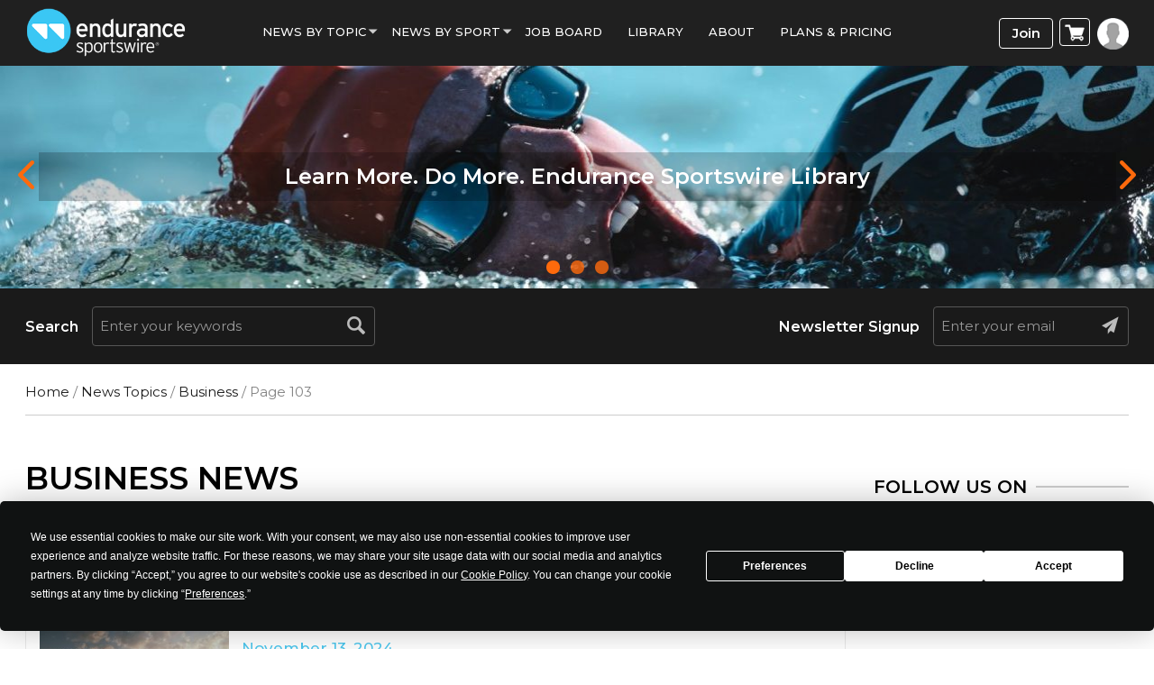

--- FILE ---
content_type: text/css
request_url: https://www.endurancesportswire.com/wp-content/plugins/__compressed/public/css/esw-style.css?ver=3.0.1
body_size: 79844
content:
@import url('https://fonts.googleapis.com/css?family=Montserrat:200,300,400,500,600,700,800,900&display=swap');
@import url('https://cdnjs.cloudflare.com/ajax/libs/font-awesome/4.7.0/css/font-awesome.min.css');

* {
    margin: 0;
    padding: 0;
    transition: all 0.5 ease-in;
    -webkit-transition: all 0.5 ease-in;
    -moz-transition: all 0.5 ease-in;
    -o-transition: all 0.5 ease-in;
    -ms-transition: all 0.5 ease-in;
}

body {
    font-family: 'Montserrat', sans-serif;
    font-weight: 400;
    font-size: 16px;
    color: #000;
    overflow-x: hidden;
}

html,
body {
    margin: 0;
    padding: 0;
    height: 100%;
}

a,
.read-more a:hover {
    color: #1a1a1a;
    text-decoration: none
}

a:hover,
.read-more a {
    color: #ff6a0c;
    text-decoration: none
}

a:focus {
    outline: none;
    color: #ff6a0c;
    text-decoration: none;
    outline: none
}

.wp-pagenavi a:hover,
.wp-pagenavi span.current {
    border-color: #ff6a0c;
    color: #ff6a0c;
}

.wp-pagenavi a,
.wp-pagenavi span {
    padding: 6px;
}


/*h1,h2,h3,h4,h5,h6, p{margin:0; padding:0}*/

img {
    max-width: 100%
}

textarea {
    resize: none
}

@-webkit-keyframes autofill {
    to {
        background: transparent;
    }
}

input:-webkit-autofill,
input:-webkit-autofill:hover,
input:-webkit-autofill:focus,
textarea:-webkit-autofill,
textarea:-webkit-autofill:hover,
textarea:-webkit-autofill:focus,
select:-webkit-autofill,
select:-webkit-autofill:hover,
select:-webkit-autofill:focus {
    -webkit-animation-name: autofill;
    -webkit-animation-fill-mode: both;
}

.searchbox input:-webkit-autofill,
.searchbox input:-webkit-autofill:hover,
.searchbox input:-webkit-autofill:focus,
.searchbox textarea:-webkit-autofill,
.searchbox textarea:-webkit-autofill:hover,
.searchbox textarea:-webkit-autofill:focus,
.searchbox select:-webkit-autofill,
.searchbox select:-webkit-autofill:hover,
.searchbox select:-webkit-autofill:focus {
    -webkit-text-fill-color: #bbbbbb !important;
}

.main-wrap {
    width: 100%;
    min-height: 100%;
    position: relative;
    padding-bottom: 120px;
}

.mt-30 {
    margin-top: 30px !important
}

.mt-60 {
    margin-top: 60px !important
}

.btn {
    display: inline-block;
    font-size: 18px;
    font-weight: 600;
    padding: 18px 50px;
    margin: 46px 0 0;
    text-transform: uppercase;
    border-radius: 6px;
    box-shadow: rgba(0, 0, 0, .2) 3px 3px 8px;
}

.sub-press-btn {
    display: inline-block;
    padding: 9px 18px;
    text-transform: uppercase;
    border-radius: 6px;
    box-shadow: rgba(0, 0, 0, .2) 3px 3px 8px;
    margin: 10px 0;
}

.orange-btn {
    background: #ff6a0c;
    color: #fff
}

.orange-btn:hover,
.orange-btn:focus {
    background: #f05f04;
    color: #fff
}

.blue-btn {
    background: #39c7f4;
    color: #fff
}

.blue-btn:hover,
.blue-btn:focus {
    background: #24b2df;
    color: #fff
}

.section-padding {
    padding: 76px 0;
}

.p_top8 {
    padding-top: 8px;
}

header {
    background: #202020;
    padding: 6px 0 7px
}

header a.logo {}

header a.logo img {
    max-width: 200px
}

header .navbar {
    background-color: transparent;
    border-color: transparent;
    margin-bottom: 0;
    min-height: 0;
    text-align: center
}

header .navbar-nav {
    float: none;
    margin: 20px 0 0
}

header .navbar-nav>li {
    float: none;
    display: inline-block;
    cursor: pointer
}

header .navbar-default .navbar-nav>li>a {
    margin: 0 18px 0;
    padding: 0;
    font-size: 15px;
    font-weight: 500;
    color: #fff;
    text-transform: uppercase
}

header .navbar-default .navbar-nav>li>a:hover,
header .navbar-default .navbar-nav>li>a:focus {
    color: #ff6a0c
}

header .navbar-nav>li>a.active {
    color: #ff6a0c;
    border-bottom: #ff6a0c 1px solid
}

.nav .open>a,
.nav .open>a:focus,
.nav .open>a:hover {
    border-color: #ff6a0c
}

#mySidenav {
    display: none
}

.navbar-default .navbar-nav .open .dropdown-menu>li>a:focus,
.navbar-default .navbar-nav .open .dropdown-menu>li>a:hover {
    color: #ff6a0c
}

header .navbar-default .navbar-nav>.open>a,
header .navbar-default .navbar-nav>.open>a:focus,
header .navbar-default .navbar-nav>.open>a:hover {
    color: #ff6a0c;
    background-color: transparent
}

header .dropdown-menu {
    background-color: #202020;
    padding-top: 24px;
    border: 0;
    box-shadow: none
}

header .dropdown-menu>li>a {
    color: #fff;
    padding-top: 5px;
    padding-bottom: 5px;
    text-transform: uppercase
}

header .dropdown-menu>li>a:focus,
.dropdown-menu>li>a:hover {
    color: #ff6a0c;
    background-color: transparent
}

.navbar-default .navbar-toggle .icon-bar {
    background-color: #fff;
}

.navbar-toggle .icon-bar {
    height: 4px;
}

.page-template-products-template .productList .productbox .pic {
    height: auto;
}

header .btn-wrap {
    display: block;
    text-align: right;
    margin-top: 14px
}

header a.join-btn {
    display: inline-block;
    vertical-align: top;
    width: 95px;
    font-size: 15px;
    font-weight: 600;
    color: #fff;
    line-height: normal;
    margin-left: 6px;
    padding: 6px 0 7px !important;
    text-align: center;
    border: #ffffff 1px solid;
    border-radius: 4px
}

header a.join-btn.active,
header a.join-btn:hover,
header a.join-btn:focus {
    background: #fff !important;
    color: #5b6979 !important
}

header a.login-btn {
    display: inline-block;
    vertical-align: top;
    margin-left: 4px;
}

header a.login-btn span {
    display: none
}

header a.login-btn img {
    height: 35px
}

header .profile-icon {
    width: 42px;
    height: 42px;
    float: right
}

header .profile-icon {}

header .profile-icon .dropdown-menu {
    right: 0;
    left: auto;
    margin-top: 13px;
    background: #fff;
    padding-top: 10px;
    padding-bottom: 10px;
    box-shadow: rgba(0, 0, 0, .3) 2px 2px 15px
}

header .profile-icon .dropdown-menu:after {
    content: '';
    position: absolute;
    right: 26px;
    bottom: 100%;
    width: 0;
    height: 0;
    border-bottom: 10px solid #FFFFFF;
    border-top: 10px solid transparent;
    border-left: 10px solid transparent;
    border-right: 10px solid transparent
}

header .profile-icon .dropdown-menu>li>a {
    color: #5b6979;
    padding-top: 5px;
    padding-bottom: 5px;
    font-weight: 600;
    text-transform: none
}

header .profile-icon .dropdown-menu>li>a:hover,
header .profile-icon .dropdown-menu>li>a:focus {
    color: #38467e
}

.banner-wrap {
    width: 100%;
    display: block
}

.banner-wrap .banner-slider {
    width: 50%;
    height: 100%;
    display: inline-block;
    vertical-align: middle
}

label.error {
    width: 100%;
    display: block;
    font-size: 13px;
    font-weight: 500;
    color: #ffbe00;
}

.sub-heading .success {
    border: 2px solid #4AC8F4;
    display: block;
    padding: 10px 10px 10px 35px;
    text-align: left;
    color: #7AD045;
    border-radius: 5px;
    font-size: 14px;
    position: relative;
}

.sub-heading .success .fa {
    padding-right: 8px;
    position: absolute;
    left: 15px;
    top: 12px;
}

.sub-heading .warning {
    border: 2px solid #4AC8F4;
    display: block;
    padding: 10px 10px 10px 35px;
    text-align: left;
    color: #ff6a0c;
    border-radius: 5px;
    font-size: 14px;
    position: relative;
}

.sub-heading .warning .fa {
    padding-right: 8px;
    position: absolute;
    left: 15px;
    top: 12px;
}

.inner-contentwrap h1 {
    font-size: 35px;
    line-height: 40px;
}

.inner-contentwrap h1 span {
    color: #f05f04;
}

.inner-contentwrap h3 span {
    color: #888;
    text-decoration: underline
}

.next.button a {
    color: #ed5e04 !important;
}

.next.button a:hover {
    color: #bf4d05 !important;
}

.search-listing {
    padding: 10px 20px;
    margin-bottom: 15px;
    transition: .2s ease-in;
    border-width: 1px 1px 1px 3px;
    border-color: #f1f1f1;
    border-style: solid;
}

.search-listing:hover {
    box-shadow: 0 2px 5px rgba(0, 0, 0, 0.2);
    border-left-width: 3px;
    border-left-color: #4ac8f4;
}

.job-searchpanel .search_jobs.grey_searchbox {
    margin: 0;
    padding: 30px;
}

.chosen-container-multi .chosen-choices li.search-field .default {
    color: #999 !important;
    font-size: 14px !important;
}

#tab-description ul.submit-press-list li {
    list-style-type: none;
    padding: 0 !important;
    margin: 0;
}

.job-searchpanel .chosen-container-multi .chosen-choices {
    border: none;
    min-height: 45px !important;
    box-shadow: none;
    border-radius: 3px;
    background-image: inherit !important;
    /*padding: 10px;*/
    position: relative;
    top: -5px;
}

.job-searchpanel .job_types li {
    list-style-type: none;
    font-weight: 300;
    border: none;
    padding: 13px 25px 0 0;
}

.job-searchpanel .job_types {
    background: #fff;
}

.job-searchpanel .job_types label {
    font-weight: 300;
}

.navigation {
    margin-top: 10px;
    padding-top: 10px;
}

.banner-wrap .banner-slider .owl-carousel .owl-dots {
    display: block;
    width: 100%;
    margin: 0 auto;
    text-align: center;
    position: relative;
    bottom: 60px;
    visibility: hidden
}

.banner-wrap .banner-slider .owl-carousel .owl-dots .owl-dot {
    width: 15px;
    height: 15px;
    display: inline-block;
    vertical-align: middle;
    background: rgba(255, 255, 255, .7);
    border-radius: 100%;
    margin: 0 8px
}

.banner-wrap .banner-slider .owl-carousel .owl-dots .owl-dot.active {
    width: 18px;
    height: 18px;
    border: #000 3px solid
}

.banner-wrap .banner-txt {
    width: 49%;
    height: 100%;
    display: inline-block;
    vertical-align: middle;
    padding: 0 14% 0 6%;
    color: #000;
}

.banner-wrap .banner-txt .content {
    /*width:100%; height:100%; display:flex; align-items:center; flex-flow:coloum-wrap*/
}

.banner-wrap .banner-txt .main-heading,
h1 {
    font-size: 60px;
    font-weight: 600;
    line-height: 67px
}

.banner-wrap .banner-txt .sub-heading {
    font-size: 18px;
    font-weight: 300;
    line-height: 24px;
    margin-top: 15px;
    margin-bottom: 15px
}

.banner-wrap .banner-txt .txt {
    margin-bottom: 20px
}

.banner-wrap .banner-txt .txt h2 {
    font-size: 18px;
    font-weight: 600;
    line-height: 28px;
    margin: 0
}

.banner-wrap .banner-txt .txt h3 {
    font-size: 18px;
    font-weight: 600;
    line-height: 28px;
    margin: 0
}

.banner-wrap .banner-txt .txt p {
    font-size: 18px;
    font-weight: 300;
    line-height: 28px;
    margin-top: 0
}

.banner-wrap .formwrap {
    width: 100%;
    float: left;
    border: #ff6a0c 2px solid;
    border-radius: 4px;
    overflow: hidden;
    margin: 8px 0 0
}

.banner-wrap .formwrap .form-control {
    width: 65%;
    float: left;
    background: none;
    border: 0;
    box-shadow: none;
    padding: 9px 0 0 12px;
    font-size: 15px;
    font-weight: 300;
    color: #343434
}

.banner-wrap .formwrap .submit-btn {
    width: 35%;
    float: right;
    background: #ff6a0c;
    border: 0;
    color: #fff;
    font-size: 15px;
    font-weight: 500;
    text-transform: uppercase;
    padding: 12px 0
}

.banner-wrap .banner-txt .newlettertxt {
    float: left;
    font-size: 18px;
    font-weight: 300;
    line-height: 28px;
    margin-top: 18px
}

.banner-wrap .banner-txt .newlettertxt a {
    display: block;
    color: #ff6a0c;
    text-decoration: underline
}

.community-wrap {
    background: #f5f5f5;
    padding: 76px 0 90px;
    margin-top: -20px;
    text-align: center
}

.community-wrap .section-title,
h2 {
    font-size: 35px;
    font-weight: 600;
    line-height: 41px;
    margin-bottom: 15px
}

.community-wrap h3,
h3 {
    margin-bottom: 20px;
    margin-top: 0;
}

.community-wrap .comm-listbox {
    text-align: center;
    padding: 0 0 15px;
    overflow: hidden;
    box-shadow: rgba(0, 0, 0, .2) 1px 2px 10px;
    border-radius: 6px
}

.community-wrap .comm-listbox .pic {
    width: 100%;
    height: 219px;
    overflow: hidden;
    position: relative
}

.community-wrap .comm-listbox .pic img {
    width: 100%;
}

.community-wrap .comm-listbox .info {
    padding: 17px 15px 0
}

.community-wrap .comm-listbox .info .heading {
    font-size: 24px;
    font-weight: 500;
    color: #ff6a0c;
    margin-bottom: 7px;
    margin-top: 0
}

.community-wrap .comm-listbox .info .heading a {
    color: #ff6a0c
}

.community-wrap .comm-listbox .info .heading a:hover {
    color: #f05f04
}

.community-wrap .comm-listbox .info .txt {
    font-size: 17px;
    font-weight: 300;
    line-height: 22px
}

.testimonial-wrap {
    text-align: center;
}

.testimonial-wrap h2 {
    position: relative;
    padding-bottom: 30px;
}

.testimonial-wrap h2::before {
    content: "";
    background: url(../images/quotation.png) no-repeat 0 0;
    height: 64px;
    width: 64px;
    position: absolute;
    top: 55px;
    left: 50%;
    transform: translateX(-50%);
}

.job-searchpanel .job_types label.full-time {
    padding: 0 9px;
}

.job-searchpanel .job_types label.part-time {
    padding: 0 9px;
    color: #fff;
}

p.no_job_listings_found {
    padding: 12px;
    margin: 0 !important;
    border-bottom: 1px solid #ccc;
    color: #ff6a0c;
    font-weight: 500;
}

.prod-show .price-option-list {
    margin: 0 0 15px !important;
}

.error .text-center {
    /* height: 600px;*/
}

.logo .company_logo {
    width: 100%;
}

.coupon input.input-text {
    width: auto !important;
}

.testimonial-wrap p {
    font-size: 22px;
    font-weight: 300;
    font-style: italic;
    font-family: "Times New Roman", serif;
    padding-bottom: 30px;
    margin-bottom: 30px;
    position: relative;
    word-break: keep-all
}

.testimonial-wrap p:after {
    background: #ccc;
    content: "";
    height: 2px;
    width: 100px;
    position: absolute;
    bottom: 0;
    left: 50%;
    transform: translateX(-50%)
}

.testimonial-wrap span {
    display: block
}

.testimonial-wrap .client-name {
    text-transform: uppercase;
}

.testimonial-wrap .designation {
    font-weight: 300;
}

.testimonial-wrap .owl-carousel .owl-dots {
    display: block;
    width: 100%;
    margin: 0 auto;
    text-align: center;
    position: relative;
    bottom: 0px
}

.testimonial-wrap .owl-carousel .owl-dots .owl-dot {
    width: 15px;
    height: 15px;
    display: inline-block;
    vertical-align: middle;
    background: rgba(0, 0, 0, .4);
    border-radius: 100%;
    margin: 0 8px
}

.testimonial-wrap .owl-carousel .owl-dots .owl-dot.active {
    background: #ff6a0c;
}

.social-icon {
    width: 100%;
    float: left;
    margin: 28px 0 0
}

.social-icon ul {
    margin: 10px 0 0;
    padding: 0;
    list-style-type: none;
    text-align: left
}

.social-icon ul li {
    display: inline-block;
    margin-right: 5px
}

.social-icon ul li img:hover {
    opacity: .8
}

.type-product .social-icon ul li {
    display: inline-block;
    margin-right: 5px;
    padding-top: 0px !important;
    padding-left: 0px !important;
}

footer {
    background: #202020;
    padding: 18px 0 26px;
    position: absolute;
    left: 0;
    right: 0;
    bottom: 0;
}

footer .ft-logo {
    display: inline-block;
    text-align: left;
    margin: 5px 0 0
}

footer .ft-logo {
    width: 200px
}

footer .copyright {
    font-size: 15px;
    font-weight: 300;
    color: #fff;
    text-align: left;
    margin: 8px 0 0;
    text-align: center
}

footer ul.menu {
    text-align: center;
    padding: 0;
    margin: 13px 0 0
}

footer ul.menu li {
    display: inline-block;
    font-size: 20px;
    margin: 0 8px
}

footer ul.menu li a {
    color: #fff
}

footer ul.menu li a:hover {
    color: #ff6a0c
}

footer .social-icon {
    text-align: right
}

footer .social-icon ul {
    margin: 0
}

footer .social-icon ul li {
    margin-left: 7px;
    margin-right: 0
}

header .dropdown-menu.profile-sub {
    right: 0;
    left: inherit
}


/* --------------------- inner pages ------------------------*/

.full-bannerSlider {
    width: 100%;
    position: relative;
    text-align: center;
}

.full-bannerSlider .owl-carousel .item img,
.full-bannerSlider .item img {
    /*height:520px; */
    width: 100%
}

.full-bannerSlider .owl-carousel .owl-nav {
    position: absolute;
    left: 0;
    top: 50%;
    right: 0;
    transform: translateY(-50%);
    height: 37px;
}

.full-bannerSlider .owl-carousel .owl-nav .owl-prev,
.full-bannerSlider .owl-carousel .owl-nav .owl-next {
    width: 40px;
    height: 37px;
    position: absolute;
    top: 50%;
    transform: translateY(-50%);
}

.full-bannerSlider .owl-carousel .owl-nav .owl-prev {
    left: 20px;
    background: url(../images/banner-prev-arrow.png) left top no-repeat
}

.full-bannerSlider .owl-carousel .owl-nav .owl-next {
    right: 20px;
    background: url(../images/banner-next-arrow.png) right top no-repeat
}

.full-bannerSlider .owl-carousel .owl-dots {
    width: 100%;
    position: absolute;
    left: 0;
    bottom: 10px;
    z-index: 999;
    text-align: center
}

.full-bannerSlider .owl-carousel .owl-dots .owl-dot {
    width: 15px;
    height: 15px;
    border-radius: 100%;
    background: #ff6a0c;
    opacity: 0.8;
    display: inline-block;
    margin: 0 6px
}

.full-bannerSlider .owl-carousel .owl-dots .owl-dot.active {
    opacity: 1
}

.bannerbottom-bar {
    background: #1a1a1a;
    padding: 20px 0
}

.bannerbottom-bar .searchlabel {
    font-size: 16px;
    font-weight: 600;
    color: #fff;
    margin-top: 12px;
    margin-right: 15px;
    float: left
}

.bannerbottom-bar .searchbox,
.result-search .searchbox {
    overflow: hidden;
    border: #565656 1px solid;
    border-radius: 4px;
    height: 44px
}

.bannerbottom-bar .searchbox .form-control,
.result-search .searchbox .form-control {
    width: 77%;
    float: left;
    padding: 20px 8px;
    color: #bbbbbb;
    font-size: 15px;
    background: none;
    border: 0;
    box-shadow: none
}

.result-search .searchbox .form-control {
    color: #333;
}

.bannerbottom-bar .searchbox .form-control:focus {
    border-color: #fff
}

.bannerbottom-bar .searchbox .search-btn,
.result-search .searchbox .search-btn {
    width: 40px;
    height: 40px;
    float: right;
    background: url(../images/search-icon.png) center center no-repeat;
    border: 0;
    cursor: pointer
}

.bannerbottom-bar .searchbox .submit-btn {
    width: 40px;
    height: 40px;
    float: right;
    background: url(../images/email-send-btn.png) center center no-repeat;
    border: 0;
    cursor: pointer
}

.bannerbottom-bar .searchbox .search-btn:hover,
.bannerbottom-bar .searchbox .submit-btn:hover {
    cursor: pointer
}

.mc4wp-response {
    position: absolute;
    bottom: -16px;
    right: 13px;
    color: #fff;
    font-size: 11px;
}

.inner-contentwrap {
    padding: 20px 0 50px 0;
    min-height: 500px !important
}
.job_application.application {
    padding-bottom: 60px;
}
.woocommerce-terms-and-conditions-link {
    color: #a00;
}

.mc4wp-response .mc4wp-alert {
    font-size: 11px;
    background: #1a1a1a;
    padding: 10px;
    font-weight: 900;
    border-top: 1px solid #565656;
}

.mc4wp-response {
    bottom: -52px;
}

.calender::after {
    content: "\f073";
    position: absolute;
    right: 36px;
    top: 40px;
    color: #2f2f2f;
    font-family: 'FontAwesome';
}

.showcased-tag {
    position: absolute;
    right: -20px;
    border-radius: 0;
    padding: 4px 10px;
    top: -11px;
    background: #FF6A0C;
    color: #fff;
    font-size: 11px;
    font-weight: bold;
    text-transform: uppercase;
    box-shadow: -4px 4px 1px #11111175;
}

.news-gallery .news-box .desc {
    position: relative;
}

div#product-box li {
    width: 100%;
}

.pr_featured_image {
    float: left;
    width: auto;
    height: auto;
    max-width: 216px !important;
    max-height: 216px;
    margin: 5px 20px 20px 0;
}

span.podcast_dl a {
    color: #f96a0c;
}

span.podcast_dl {
    display: block;
}

.woocommerce-thankyou-order-received {
    padding: 15px;
    margin-bottom: 31px;
}

.profile-img img {
    border: 2px solid #eae9e9;
    padding: 8px;
}

.profile-img {
    padding: 0 0 25px;
}


/*@media only screen and (min-width:1400px){
  .inner-contentwrap{min-height: inherit!important;}
}*/

.company-logo {
    padding: 8px;
    border: 2px solid #ccc;
    margin-bottom: 10px;
}

.author-link a {
    border: none;
    font-size: 12px;
    font-weight: bold;
    border-radius: 4px;
    color: #ff6a0c;
}

a.btn-sm.sub-press-btn {
    background-color: #f96a0c;
    color: #fff;
}

.chosen-container-single .chosen-single {
    position: relative;
    display: block;
    overflow: hidden;
    padding: 9px 0 0 8px;
    height: 52px;
    border: 4px solid #cfe7ee;
    border-radius: 5px;
    background-color: #fff;
    box-shadow: none;
    color: #444;
    text-decoration: none;
    white-space: nowrap;
    line-height: 24px;
}
.product-details-wrap .summary.entry-summary {
    padding-left: 0 !important;
    display: inline-block;
    width: 65% !important;
    margin-left: 5% !important;
}
@media screen and (min-height: 900px) {
    .inner-contentwrap {
        min-height: inherit !important;
    }
   
}
@media screen and (max-width: 991px) {
    .product-details-wrap .woo-product-gallery-slider.woocommerce-product-gallery.images {
        width: 100% !important;
    }
    .product-details-wrap .summary.entry-summary {
        display: inline-block;
        width: 100% !important;
    }
    .woocommerce .product-details-wrap form.cart button {
     
        width: auto !important;
        margin: 0 !important;
    }
    .product-details-wrap .woocommerce-tabs.wc-tabs-wrapper {
        border-top: 1px solid #ddd;
        margin-top: 30px;
    }
}
.breadcrumb {
    font-size: 15px;
    color: #828282;
    padding: 0 0 15px;
    list-style: none;
    background-color: transparent;
    border-radius: 0;
    border-bottom: #ccc 1px solid
}

.breadcrumb li,
.breadcrumb a {
    font-size: 15px
}

.catgory-slider {
    width: 100%;
    float: left;
    padding: 25px 0;
    position: relative
}

.catgory-slider .heading {
    /*font-size: 28px;
    font-weight: 600;
    color: #000;*/
    margin: 0 0 22px
}

.catgory-slider .item {
    margin-right: 20px
}

.catgory-slider .cat_box {
    width: 100%;
    float: left;
    margin-right: 27px
}

.catgory-slider .cat_box .pic {
    width: 100%;
    height: 165px;
    float: left
}

.catgory-slider .cat_box .pic img {
    width: 100%;
    height: 100%
}

.catgory-slider .cat_box .title {
    width: 100%;
    float: left;
    background: #ff6a0c;
    font-size: 16px;
    font-weight: 600;
    color: #fff;
    text-align: center;
    text-transform: uppercase;
    padding: 15px 0
}

.catgory-slider .cat_box .title a {
    color: #fff
}

.catgory-slider .owl-carousel .owl-nav {
    width: 100%;
    position: absolute;
    left: 0;
    top: 45%
}

.catgory-slider .owl-carousel .owl-nav .owl-prev {
    width: 20px;
    height: 40px;
    position: absolute;
    left: -21px;
    top: 0;
    background: url(../images/banner-prev-arrow.png) left top no-repeat;
    background-size: 12px
}

.catgory-slider .owl-carousel .owl-nav .owl-next {
    width: 20px;
    height: 40px;
    position: absolute;
    right: -10px;
    top: 0;
    background: url(../images/banner-next-arrow.png) left top no-repeat;
    background-size: 12px
}

.catgory-slider .item:nth-child(1n+3) .title {
    background: #ff6a0c;
}

.catgory-slider .item:nth-child(2) .catgory-slider .cat_box .title {
    background: #000
}

.news-gallery {
    width: 100%;
    float: left;
    padding: 0;
}

.news-gallery .news-box {
    display: flex;
    align-items: center;
    box-shadow: rgba(0, 0, 0, .8) 1px 0 2px;
    border: #e9e9e9 1px solid;
    padding: 15px;
}

.news-gallery .news-box .newspic {
    width: 190px;
    float: left;
    margin-right: 12px;
    overflow: hidden
}

.news-gallery .news-box .desc {
    /*overflow:hidden; text-align:left;*/
}

.news-gallery .news-box .desc .date {
    font-size: 13px;
}

.news-gallery .news-box .desc,
.txt-content h6.date {
    color: #4dc7ee;
    font-weight: 300;
    text-decoration: none;
}

.news-gallery .news-box .desc .title {
    font-size: 16px;
    font-weight: 600;
    color: #1a1a1a;
    line-height: 20px;
    margin: 6px 6px 7px 0
}


/*.news-gallery .news-box .desc .txt{margin:6px 12px 7px 0}*/


/*.news-box .desc p, .news-box .desc .txt{color:#535252; padding-bottom:15px}*/

.news-box .desc .news-tag {
    float: left;
    background-color: #3ebbe5;
    color: #fff;
    font-size: 13px;
    font-weight: 500;
    padding: 3px 10px 5px;
    margin: 0 5px 5px 0;
    border-radius: 4px
}

.triathlon-tag {
    background: #ff6a0c !important
}

.cycling-tag {
    background: #7AD045 !important
}

.running-tag {
    background: #4AC8F4 !important
}

.product-tag {
    background: #38467E !important
}


/*.news-gallery .splitter{margin-bottom:60px; float:left; width:100%}
.news-gallery .splitter ul{list-style-type:none; width:100%; float:left }
.news-gallery .splitter ul li{background:#333; font-size:15px; font-weight:500; color:#fff; padding:8px 15px; margin:0 15px 0 0; list-style-type:none; float:left}*/

.alert-warning {
    color: #ff6a0c;
    background-color: #fcf8e3;
    border-color: #ff6a0c;
}

.splitter {
    list-style: none outside none;
    margin: 0;
    padding: 20px 0;
}

.splitter ul {
    list-style: none outside none;
    margin: 0;
    padding: 0;
}

.splitter ul li {
    display: inline-table;
    font-size: 2em;
    list-style: none outside none;
    margin: 0 10px 0 0;
}

.splitter ul li a {
    background: #fff;
    color: #000;
    display: block;
    font-size: 15px;
    font-weight: 500px;
    outline: medium none;
    padding: 7px 17px;
    text-decoration: none;
    text-transform: uppercase;
    border-radius: 6px;
    border: #000 2px solid;
    transition-duration: 500ms;
}

.splitter ul li a:hover {
    color: #333;
    opacity: 1;
    border-color: #ff6a0c;
    text-decoration: none;
    transition-duration: 500ms;
}

.splitter ul li.selected-0 a,
.splitter ul li.selected-1 a,
.splitter ul li.selected-2 a,
.splitter ul li.selected-3 a,
.splitter ul li.selected-4 a {
    color: #000;
    /*background:#000;*/
    opacity: 1;
    text-decoration: none;
    border-color: #ff6a0c;
    transition-duration: 500ms;
}

.image-grid li {
    display: inline-table;
    height: auto;
    margin: 0 20px 20px 0;
    overflow: hidden;
    width: 47%;
    transition: all .5s ease-out;
}

.image-grid li:hover {
    box-shadow: 0 5px 5px rgba(0, 0, 0, 0.4)
}

a.submitnews_btn {
    width: 100%;
    float: left;
    background: #fff;
    font-size: 15px;
    font-weight: 700;
    color: #ff6a0c;
    border: #ff6a0c 2px solid;
    text-align: center;
    padding: 11px 0;
    margin: 30px 0 0 0;
    border-radius: 6px;
}

a.submitnews_btn:hover {
    color: #fff;
    background: #ed5e04
}

.news-box {
    /*font-family:Georgia, serif*/
}

.news-gallery2 {
    width: 100%;
    float: none;
    padding: 0;
}

.news-gallery2 .image-grid li {
    width: 100%;
    margin: 0 0 20px
}

.news-gallery2 .news-box .newspic {
    /*margin:0; float:none*/
}

.news-gallery .news-box .desc {
    /*overflow:auto;margin-left:20px; margin-bottom:20px */
    width: 100%
}

.news-gallery .news-box .desc img {
    max-width: 210px;
    float: left;
    margin: 0 14px 5px 0
}

.news-gallery2 .news-box .desc .date {
    font-size: 17px
}

.news-gallery2 .news-box .desc .title {
    font-size: 20px
}


/*.news-gallery2 .news-box .desc .txt{margin-bottom:12px}*/

.news-gallery2 .news-box .newspic {
    width: 210px
}

.news-gallery2 .news-gallery .news-box {
    display: flex;
    float: none
}

.news-gallery2 .news-box .desc .news-tag {
    font-family: 'Montserrat', sans-serif
}

.editors-news {
    width: 100%;
    float: left;
    margin: 30px 0 30px 0;
}

.editors-news .news-box {
    width: 100%;
    float: left;
    padding: 0 0 8px;
    margin: 0 0 18px;
    border-bottom: #e9e9e9 1px solid;
}

.editors-news .news-box .newspic {
    width: 120px;
    float: left;
    margin: 5px 12px 0 0;
}

.editors-news .news-box .newspic img {
    width: 100%
}

.editors-news .news-box .desc {
    overflow: hidden;
    text-align: left;
}

.editors-news .news-box .desc .date {
    color: #4dc7ee;
    font-size: 12px;
    font-weight: 300;
    margin: 6px 0 0 0
}

.editors-news .news-box .desc .title {
    font-size: 14px;
    font-weight: bold;
    color: #1a1a1a;
    line-height: 20px;
    margin: 6px 0 4px 0
}

.editors-news .news-box .desc .title a {
    color: #1a1a1a
}

.editors-news .news-box .desc .txt {
    font-size: 12px;
    line-height: 19px;
}


/*.editors-news .news-box .desc .news-tag{float:left; background-color:#3ebbe5; color:#fff; font-size:13px; font-weight:500; padding:3px 10px 5px; margin:0 5px 14px 0; border-radius:4px}*/

.editors-news .news-box:last-child {
    margin-bottom: 0
}

.right-adpic {
    width: 100%;
    float: left;
    margin-top: 18px
}

.right-adpic img {
    max-width: 100%
}

.sidebar .heading {
    width: 100%;
    display: flex;
    margin: 0 0 12px
}

.sidebar .heading h6 {
    font-size: 20px;
    font-weight: 600;
    color: #000;
    margin-right: 10px
}

.sidebar .heading .line {
    width: auto;
    height: 2px;
    background: #ccc;
    flex-grow: 2;
    margin-top: 20px
}

.affix {
    top: 73px;
    width: 100%;
    z-index: 9999999;
}

._error {
    z-index: 9 !important
}

.sticky {
    position: fixed;
    top: 0;
    width: 100%;
    z-index: 99999999;
}


/*.sticky + .content {
  padding-top: 102px;
}*/

.stickysearch {
    position: fixed;
    top: 73px;
    width: 100%;
    z-index: 9999999;
}

.pageheading {
    /*width:100%; float:left; font-size:35px; font-weight:600; color:#000; margin:25px 0 22px; line-height:36px*/
}

.pageheading span {
    display: block;
    font-size: 18px;
    line-height: 30px
}

.page-Subheading {
    font-size: 22px;
    font-weight: 600;
    color: #000;
    margin: 0 0 22px
}

.panel.price {
    margin-top: 20px
}

.news-box .desc p,
.news-box .desc .txt,
.txt-content {
    font-size: 15px;
    font-weight: 300;
    color: #000;
    line-height: 25px;
    margin: 6px 12px 12px 0
}

h2.site-description,
.entry-title {
    font-family: 'Montserrat', sans-serif !important;
}

.variations label {
    color: #333;
    font-size: 16px;
}

.woocommerce div.product {
    /* margin-top: 30px;*/
}

.wc-tabs {
    display: none;
}

.product_meta {
    display: none;
}

.product .woocommerce-product-gallery__trigger {
    display: none;
    opacity: 0;
}

.woocommerce #content div.product div.images,
.woocommerce div.product div.images,
.woocommerce-page #content div.product div.images,
.woocommerce-page div.product div.images {
    width: 28%;
}

.txt-content .woocommerce-error {
    border-top-color: #b81c23;
    margin: 0 !important;
    padding: 1em 2em 1em 3.5em !important;
}

.woocommerce #content div.product div.summary,
.woocommerce div.product div.summary,
.woocommerce-page #content div.product div.summary,
.woocommerce-page div.product div.summary {
    width: 71%;
    margin: 0;
    padding-left: 10px;
    padding-top: 10px;
}

.woocommerce div.product form.cart .variations select {
    padding: 5px 0;
}

.woocommerce ul.products li.product .woocommerce-loop-category__title,
.woocommerce ul.products li.product .woocommerce-loop-product__title,
.woocommerce ul.products li.product h3 {
    line-height: 18px
}

.woocommerce a.button,
.woocommerce button.button,
.woocommerce input.button,
.woocommerce #respond input#submit {
    color: #fff !important;
    background-color: #ff6a0c !important;
    margin: 0 2px;
}

.woocommerce a.button:hover,
.woocommerce button.button:hover,
.woocommerce input.button:hover,
.woocommerce #respond input#submit:hover {
    background-color: #3ebbe5 !important;
    color: #fff !important;
}

#add_payment_method table.cart img,
.woocommerce-cart table.cart img,
.woocommerce-checkout table.cart img {
    width: 74px;
}

.woocommerce-checkout #account_username_field,
.woocommerce-checkout #account_password_field {
    top: 0 !important;
}

ul.submit_company_logos {
    list-style-type: none;
    text-align: center;
}

ul.submit_company_logos li {
    display: inline-block;
    border: 1px solid #e8e8e8;
    padding: 25px;
    position: relative;
    margin: 15px;
}

ul.submit_company_logos li input {
    position: absolute;
    left: 13px;
    top: 8px;
}

.q_call_to_action {
    text-align: center;
    color: black;
}

.q_call_to_action h3,
.q_call_to_action a {
    text-align: center;
    color: #ff6a0c;
}

.q_call_to_action i {
    font-size: 15px;
    border: 1px solid #000;
    border-radius: 50%;
}
/*
*
*/
.product-details-wrap form.cart {
    display: flex;
    align-items: center;
    flex-wrap: wrap;
}
.product-details-wrap form.cart input {
    width: 65px;
    height: 38px;
    padding: 8px;
    text-align: center;
    margin: 10px 12px;
    border: 1px solid #ccc;
}
.product-details-wrap form.cart button {
    border: none;
    padding: 7px 15px;
    font-weight: 500;
    border-radius: 4px;
}
.product-details-wrap .button {
    display: inline-block;
    padding: 6px 15px;
    margin: 0 7px !important;
    border-radius: 4px;
}

.product-details-wrap .woo-product-gallery-slider.woocommerce-product-gallery.images {
    display: inline-block;
    vertical-align: top;
}
.product-details-wrap .woocommerce-tabs.wc-tabs-wrapper {
    border-top: 1px solid #ddd;
    margin-top: 40px;
}
.product-details-wrap .up-sells ul li {
    width: 29%;
    margin: 0 20px 10px 0;
    background: #efefef;
    padding: 15px;
    list-style-type: none;
}
.product-details-wrap .up-sells ul {
    display: flex;
    flex-wrap: wrap;
    margin:0;
}
.product-details-wrap .up-sells ul li h2 {
    font-size: 22px;
    line-height: 26px !important;
}
.single-product .pswp {
    display: none;
}

@media screen and (-webkit-min-device-pixel-ratio:0) {

    .news-box .desc p,
    .news-box .desc .txt,
    .txt-content {
        font-weight: 400;
    }
}

.txt-content p {
    margin-bottom: 11px
}

.txt-content p a {
    color: #20b3df
}

.txt-content p a:hover {
    color: #14a2cd
}
.txt-content .job_description ul{
    display: block;
    margin-block-start: 1em;
    margin-block-end: 1em;
    margin-inline-start: 0px;
    margin-inline-end: 0px;
    padding-inline-start: 40px;
}
.txt-content .job_description ul li{
    margin-bottom: 0;
}
.txt-content ul,
.txt-content ol {
    margin: 0 0 0 20px;
    padding: 0;
   
}

.txt-content ul li,
.txt-content ol li {
    margin-bottom: 15px;
}

.txt-content ul li {
    list-style-type: disc;
}

.txt-content ul li ul {
    margin-left: 30px;
    margin-top: 15px;
    list-style-type: decimal
}

.txt-content h4 {
    font-size: 18px;
    font-weight: 700;
    color: #000;
    margin: 0 0 22px;
    line-height: 27px
}

.txt-content h5 {
    font-size: 16px;
    font-weight: 700;
    color: #000;
    margin: 24px 0 3px;
    line-height: 25px
}

.txt-content h6 {
    font-size: 16px;
    font-weight: 600;
    color: #000;
    text-decoration: underline;
    margin: 24px 0 3px;
    line-height: 25px
}

.follow-us {
    width: 100%;
    float: left;
    background: #efefef;
    margin: 25px 0;
    padding: 12px 18px;
    border-radius: 4px
}

.follow-us .title {
    float: left;
    font-size: 18px;
    font-weight: 600;
    margin-top: 4px;
    margin-right: 26px
}

.follow-us .social-icon {
    width: 36px;
    float: left;
    margin: 0 8px 0 0
}

.follow-us .social-icon img {
    width: 100%
}

.newspic {
    width: 300px;
    float: left;
    margin: 0 20px 20px 0
}

.newspic img {
    width: 100%
}

.news-end {
    width: 100%;
    float: left;
    text-align: center;
    position: relative;
    margin: 0 0 30px
}

.news-end span {
    background: #fff;
    padding: 0 12px;
    position: relative;
    z-index: 4;
    font-size: 20px
}

.news-end:after {
    width: 100%;
    height: 1px;
    position: absolute;
    left: 0;
    top: 12px;
    z-index: 2;
    content: "";
    background: #202020
}

.newsAddressbox {
    float: left;
    font-size: 15px;
    font-weight: 300;
    color: #1a1a1a;
    /*background:#efefef;*/
    border: #bdbdbd 2px dotted;
    margin: 0 12px 0 0;
    padding: 20px 20px 9px
}

.newsAddressbox .title {
    font-size: 16px;
    font-weight: 600;
    color: #000
}

.newsAddressbox p {
    font-size: 15px;
    font-weight: 300;
    color: #1a1a1a
}

.wrap2 {
    padding: 30px 0 0
}

.heading {
    font-size: 32px;
    font-weight: 600;
    color: #303030;
    line-height: 40px;
    text-transform: uppercase;
    margin: 0 0 30px
}

.subheading {
    font-size: 22px;
    font-weight: 600;
    color: #484848;
    line-height: 40px;
    margin: 0
}

.wrap2 p {
    font-size: 18px;
    font-weight: 300;
    color: #484848;
    line-height: 27px;
    margin-bottom: 28px
}

.wrap2 .cofounder-txt {
    padding: 20px 90px 0
}

.wrap2 .cofounder-txt p {
    font-size: 22px;
    font-weight: 500;
    color: #484848;
    margin: 0 0 22px;
    line-height: 30px
}

.wrap2 .cofounder-txt .name {
    font-size: 22px;
    font-weight: 600;
    color: #ff6a0c
}

.wrap2 .cofounder-txt .name span {
    display: block;
    color: #303030;
    font-size: 14px;
    font-weight: 300;
    line-height: 23px
}

.blue-hghlightbox {
    width: 100%;
    background: #25364c;
    padding: 60px 0;
    margin: 50px 0 50px;
    text-align: center
}

.blue-hghlightbox .detail {}

.blue-hghlightbox .detail .number {
    font-size: 50px;
    font-weight: 600;
    color: #3ac7f4
}

.blue-hghlightbox .detail .txt {
    font-size: 20px;
    font-weight: 300;
    color: #ffffff;
    margin: 10px 0 0
}

.howdoesWork {
    background: #eff2f6;
    padding: 75px 0;
    margin: 50px 0 0;
    text-align: center
}

.howdoesWork .detailbox-holder {
    width: 100%;
    float: left;
    position: relative
}

.howdoesWork .detailbox-holder:after {
    width: 66%;
    height: 1px;
    background: #787878;
    position: absolute;
    left: 240px;
    top: 13px;
    z-index: 1;
    content: ""
}

.howdoesWork .detailbox {
    position: relative;
    z-index: 4
}

.howdoesWork .detailbox .number {
    width: 26px;
    height: 26px;
    display: inline-block;
    background: #1d9ae5;
    color: #fff;
    font-size: 16px;
    font-weight: 600;
    padding: 4px 0;
    border-radius: 100%
}

.howdoesWork .detailbox .icon-pic {
    display: block;
    margin: 32px 0 0
}

.howdoesWork .detailbox .txt {
    display: block;
    font-size: 18px;
    font-weight: 500;
    color: #545454;
    line-height: 24px;
    margin: 27px 70px 0
}

.howdoesWork .click-btn,
.click-btn {
    display: inline-block;
    font-size: 19px;
    font-weight: 500;
    color: #fff;
    padding: 15px 30px;
    margin: 42px 0 0;
    background: #25364c;
    border-radius: 4px
}

.wrap2 .click-btn {
    margin: 0;
}

.howdoesWork .click-btn:hover,
.click-btn:hover {
    background: #202f42;
    color: #fff
}

.brands-logo-wrap {}

.brands-logo-wrap .brandlogo {
    width: 14%;
    display: inline-block;
    vertical-align: middle;
    margin: 0 16px
}


/* --------------------- compare table ---------------------------*/

.comparison {
    max-width: 100%;
    margin: 0 auto;
    font: 13px/1.4 "Helvetica Neue", Helvetica, Arial, sans-serif;
    text-align: center;
    padding: 0;
}

.comparison table {
    width: 100%;
    border-collapse: collapse;
    border-spacing: 0;
    table-layout: fixed;
    border-bottom: 1px solid #93c7d8;
}

.comparison td,
.comparison th {
    border-right: 1px solid #93c7d8;
    empty-cells: show;
    padding: 10px;
    font-size: 15px
}

.compare-heading {
    font-size: 18px;
    font-weight: bold !important;
    border-bottom: 0 !important;
    padding-top: 10px !important;
}

.comparison tbody tr:nth-child(odd) {
    display: none;
}

.comparison .compare-row {
    background: #f2fcff;
}

.comparison .gricon {
    color: #7AD045;
    font-size: 23px
}

.comparison .redicon {
    color: #e83c00;
    font-size: 23px
}

.comparison .tickgreen {
    color: #009E2C;
}

.comparison th {
    font-weight: normal;
    padding: 0;
    border-bottom: 1px solid #93c7d8;
}

.comparison tr td:first-child {
    text-align: left;
    border-left: 1px solid #93c7d8
}

.comparison .qbse,
.comparison .qbo,
.comparison .tl {
    color: #FFF;
    padding: 10px;
    font-size: 18px;
    text-align: center;
    border-right: 1px solid #CCC;
    border-bottom: 0;
}

.comparison .tl2 {
    border-right: 0;
}

.comparison .qbse {
    background: #475975;
    border-top-left-radius: 3px;
    border-left: 0px;
    font-size: 22px;
    text-transform: uppercase;
}

.comparison .qbo {
    background: #f7814d;
    border-top-right-radius: 3px;
    font-size: 22px;
    text-transform: uppercase;
}

.comparison .qde {
    background: #23b5e4;
    border-top-right-radius: 3px;
}

.comparison .price-info {
    padding: 25px 15px 25px 15px;
    text-align: center;
    color: #475975
}

.comparison .price-info.unlimited {
    color: #f7814d
}

.comparison .price-was {
    color: #999;
    text-decoration: line-through;
}

.comparison .price-now,
.comparison .price-now span {
    color: #475975;
    font-size: 17px
}

.comparison .price-now span {
    font-size: 52px;
    font-weight: 600
}

.comparison .price-small {
    font-size: 26px !important;
    position: relative;
    top: -20px;
    left: 2px;
}

.comparison .price-buy {
    background: #ff5406;
    padding: 10px 20px;
    font-size: 12px;
    display: inline-block;
    color: #FFF;
    text-decoration: none;
    border-radius: 3px;
    text-transform: uppercase;
    margin: 5px 0 10px 0;
}

.comparison .price-try {
    font-size: 18px;
    font-weight: 600;
    color: #284571
}

.comparison .price-try a {
    color: #202020;
}

.comparison .price-now span.unlim,
.comparison .price-now.unlim,
.comparison .price-now span.unlim,
.comparison .price-try.unlim {
    color: #f7814d
}


/* ---------------------------- login modal ------------------------------ */

.loader {
    z-index: 999999999 !important;
}

.modal {
    z-index: 99999999 !important;
    text-align: center;
    padding: 0 !important;
}

.modal:before {
    content: '';
    display: inline-block;
    height: 100%;
    vertical-align: middle;
    margin-right: -4px;
}

.modal-dialog {
    display: inline-block;
    text-align: left;
    vertical-align: middle;
}

.modal-dialog.login-modal .modal-body {
    padding: 37px 35px 40px
}

.modal-dialog.login-modal .close {
    font-weight: 300;
    margin-right: 8px;
    margin-top: 9px;
    opacity: 0.8;
    position: relative;
    z-index: 99
}

.login-modal .login-form {}

.login-modal .login-form .form-group {
    width: 100%;
}

.login-modal .login-form .inputbox {
    width: 36%;
    display: inline-block;
    margin-right: 6px
}

.login-modal .login-form .form-control {
    height: 48px;
    font-size: 14px;
    font-weight: 300;
    color: #6d6d6d;
    border: #e0e0e0 1px solid;
    border-radius: 3px;
    box-shadow: none
}

.login-modal .login-form .form-control:focus {
    border-color: #199bb3
}

.login-modal .login-form .submit-btn {
    width: 24%;
    height: 48px;
    background: #26b4ce;
    display: inline-block;
    border-radius: 3px;
    font-size: 15px;
    font-weight: 600;
    color: #fff;
    text-transform: uppercase;
    border: 0
}

.login-modal .login-form .submit-btn:hover {
    background: #199bb3
}

.login-modal .main-heading {
    font-size: 38px;
    font-weight: 600;
    color: #343434;
    text-align: center;
    margin: 0 0 40px
}

.login-modal .main-heading span {
    font-size: 22px;
    font-weight: 400;
    color: #494949;
    display: block
}

.login-modal .form-wrap {
    width: 100%
}

.login-modal .form-wrap .form-group {
    position: relative;
    margin-bottom: 30px !important
}

.show-pass {
    position: absolute;
    right: 0;
    top: 0;
}

.login-modal .form-wrap .form-control {
    height: 40px;
    /* font-size:13px; */
    font-weight: 400;
    color: #787878;
    margin: 26px 0 0;
    border: 0 !important;
    padding: 0 0 26px;
    border-bottom: #c7c7c7 1px solid !important;
    box-shadow: none;
    border-radius: 0
}


/* .login-modal .form-wrap .form-control::placeholder{text-transform:uppercase} */

.login-modal .form-wrap .form-control:focus {
    color: #333;
    border-color: #333
}

.login-modal .txt {
    text-align: center;
    font-size: 14px;
    font-weight: 400;
    color: #a0a0a0;
    padding: 4px 0 0
}

.login-modal .txt a {
    color: #ff6a0c
}

.login-modal .txt a:hover {
    text-decoration: underline
}

.login-modal .register-btn {
    width: 100%;
    background: #49c8f3;
    font-size: 15px;
    font-weight: 600;
    color: #fff;
    text-transform: uppercase;
    text-align: center;
    border: 0;
    border-radius: 5px;
    padding: 13px 0;
    margin: 30px 0 0
}

.login-modal .register-btn:hover {
    background: #32b0db
}

.signup-link-redirect a,
.login-modal .signup-link a {
    width: 100%;
    border: #49c8f3 2px solid;
    border-radius: 5px;
    padding: 11px 0;
    margin: 15px 0 20px;
    font-size: 15px;
    font-weight: 600;
    color: #49c8f3;
    text-transform: uppercase;
    text-align: center;
    display: block
}

.signup-link-redirect a:hover,
.login-modal .signup-link a:hover {
    background: #32b0db;
    border-color: #32b0db;
    color: #fff;
}

.login-modal .titlewrap {
    width: 100%;
    text-align: center;
    display: flex;
    margin: 17px 0
}

.login-modal .titlewrap .title {
    font-size: 16px;
    font-weight: 300;
    color: #343434;
    padding: 0 20px
}

.login-modal .titlewrap .line {
    flex-grow: 2;
    height: 1px;
    background: #282828;
    margin-top: 12px
}

.login-modal .checkbox {
    font-size: 15px;
    font-weight: 500;
    color: #393939;
    margin: 0 0 0 18px
}

.login-modal .checkbox input[type="checkbox"] {
    float: left;
    top: 0 !important
}

.login-modal .lostpassword {
    font-size: 14px;
    font-weight: 500;
    color: #6d6d6d;
    text-align: right
}

.login-modal a.lostpassword {
    font-size: 15px;
    font-weight: 500;
    color: #393939;
    display: block;
    text-align: right
}

.login-modal a.lostpassword:hover {
    color: #3ebbe5
}

.pricingTable-holder {
    width: 100%;
    float: left;
    margin: 50px 0 80px
}

#plans,
#plans ul,
#plans ul li {
    margin: 0;
    padding: 0;
    list-style: none;
}

#pricePlans:after {
    content: '';
    display: table;
    clear: both;
}

#pricePlans {
    zoom: 1;
}

#pricePlans {
    margin: 0 auto;
}

#pricePlans #plans .plan {
    background: #e1e4e6;
    float: left;
    width: 100%;
    text-align: center;
    border-radius: 5px;
    margin: 0 0 20px 0;
    -webkit-box-shadow: 0 1px 3px rgba(0, 0, 0, 0.1);
    box-shadow: 0 1px 3px rgba(0, 0, 0, 0.1);
}

#pricePlans #plans .plan:nth-child(1),
#pricePlans #plans .plan:nth-child(3) {
    margin-top: 20px
}

.planContainer .title h2 {
    font-size: 2.125em;
    font-weight: 300;
    color: #3e4f6a;
    margin: 0;
    padding: .6em 0;
}

.planContainer .title h2.bestPlanTitle {
    background: #F9F9F9;
    background: -webkit-linear-gradient(top, #475975, #364761);
    background: -moz-linear-gradient(top, #475975, #364761);
    background: -o-linear-gradient(top, #475975, #364761);
    background: -ms-linear-gradient(top, #475975, #364761);
    background: linear-gradient(top, #475975, #364761);
    color: #fff;
    border-radius: 5px 5px 0 0;
}

.planContainer .price {
    background: #3e4f6a;
    background: -webkit-linear-gradient(top, #475975, #364761);
    background: -moz-linear-gradient(top, #475975, #364761);
    background: -o-linear-gradient(top, #475975, #364761);
    background: -ms-linear-gradient(top, #475975, #364761);
    background: linear-gradient(top, #475975, #364761);
    padding-top: 6px !important;
    padding-bottom: 16px !important
}

.planContainer .price p {
    color: #fff;
    font-size: 16px;
    font-weight: 700;
    line-height: 30px;
    padding: 14px 0 0;
    margin: 0;
}

.planContainer .price p sup {
    font-size: 20px;
    top: -11px
}

.planContainer .price p span {
    font-size: 46px;
    padding-left: 6px;
    padding-right: 6px;
    display: inline-block;
    vertical-align: top
}

.planContainer .bestPlanPrice {
    background: #ff6a0c;
    padding-top: 6px !important;
    padding-bottom: 16px !important
}

.planContainer .bestPlanPrice p {
    color: #fff;
    font-size: 16px;
    font-weight: 700;
    line-height: 30px;
    padding: 14px 0 0;
    margin: 0;
}

.planContainer .bestPlanPrice p.highlight {
    font-size: 20px
}

.planContainer .bestPlanPrice p sup {
    font-size: 20px;
    top: -11px
}

.planContainer .bestPlanPrice p span {
    font-size: 46px;
    padding-left: 6px;
    padding-right: 6px;
    display: inline-block;
    vertical-align: top
}

.planContainer .options {
    min-height: 440px;
    margin: 2em !important;
}

.planContainer .options li {
    font-weight: 700;
    color: #364762;
    line-height: 20px;
    margin-bottom: 13px !important;
    padding-bottom: 13px !important;
    border-bottom: #c7c7c7 1px solid
}

.planContainer .options li span {
    font-weight: 500;
    color: #000;
}

.planContainer .button a {
    text-transform: uppercase;
    text-decoration: none;
    color: #3e4f6a;
    font-weight: 700;
    letter-spacing: 3px;
    line-height: 45px;
    border: 2px solid #3e4f6a;
    display: inline-block;
    width: 80%;
    border-radius: 4px;
    margin: 1.5em 0 1.8em;
}

.planContainer .button a.bestPlanButton {
    color: #fff;
    background: #ff6a0c;
    border: 2px solid #ff6a0c;
}

.credits {
    text-align: center;
    font-size: 16px;
    font-weight: 600;
    color: #777;
    padding-top: 30px !important
}

.credits a {
    color: #333;
}

.credits a:hover {
    text-decoration: none;
}

#pricePlans {
    margin: 0 auto;
}

#pricePlans #plans .plan {
    width: 23%;
    margin: 0 20px 20px 0;
    background: #e1e4e6;
    -webkit-transition: all .25s;
    -moz-transition: all .25s;
    -ms-transition: all .25s;
    -o-transition: all .25s;
    transition: all .25s;
}

#pricePlans #plans>li:last-child {
    margin-right: 0;
}

#pricePlans #plans .plan:hover {
    -webkit-transform: scale(1.04);
    -moz-transform: scale(1.04);
    -ms-transform: scale(1.04);
    -o-transform: scale(1.04);
    transform: scale(1.04);
}

.planContainer .button a {
    -webkit-transition: all .25s;
    -moz-transition: all .25s;
    -ms-transition: all .25s;
    -o-transition: all .25s;
    transition: all .25s;
}

.planContainer .button a:hover {
    background: #3e4f6a;
    color: #fff;
}

.planContainer .button a.bestPlanButton:hover {
    background: #ff9c70;
    border: 2px solid #ff9c70;
}

.productList {
    padding: 50px 0 0;
    margin: 0;
    border-top: #ececec 2px solid
}

.productList .productbox {}

.productList .productbox .pic {
    width: 100%;
    height: 216px;
    overflow: hidden;
    margin: 0 0 13px
}

.productList .productbox .pic img {
    width: 100%
}

.productList .productname {
    font-size: 15px;
    font-weight: 500;
    color: #333;
    margin: 0 0 3px
}

.productList .productPrice {
    font-size: 18px;
    font-weight: 700;
    color: #ff6a0c
}

.addCart-btn {
    float: left;
    border: #ff6a0c 2px solid;
    color: #333;
    margin: 20px 0 0;
    padding: 5px 10px
}

.addCart-btn:hover {
    background: #ff6a0c;
    border-color: #ff6a0c;
    color: #fff
}

.package-table {
    margin-top: 6px;
    /*border:#ececec 2px solid*/
}

.package-table thead td {
    border-top: 0px !important;
    border-right: 1px solid #fff !important;
    background: #3ac7f4;
    color: #fff;
    font-size: 19px;
    font-weight: 700;
    vertical-align: middle !important
}


/*.package-table tbody tr{border-bottom:#ececec 2px solid}*/

.package-table tbody tr:nth-child(odd) {
    background: #f4fbfd;
}

.package-table tbody td {
    border-top: 0px !important;
    border-right: 1px solid #d5edf4 !important;
    padding-top: 15px !important;
    padding-bottom: 15px !important;
    margin-top: 3px;
    margin-bottom: 3px;
    font-weight: 500;
    vertical-align: middle !important
}

.package-table tbody tr:nth-child(even) {
    background: #e6f1f4;
}

.package-table tbody td i {
    font-family: FontAwesome;
    font-size: 19px;
    color: #ff6a0c;
    line-height: 10px
}

.package-tableholder {
    overflow-x: auto
}

.form-wrap {
    width: 100%;
    /*background:#f3f3f3; padding:40px 70px;*/
    margin: 50px 0 0;
    position: relative
}

.form-wrap .form-group {
    margin-bottom: 30px
}

.form-wrap .name-label {
    width: 100%;
    font-size: 14px;
    font-weight: 700;
    text-transform: uppercase;
    letter-spacing: 1px
}

.form-wrap .form-control,
.form-wrap .input-text,
.subscribe-form input[type=text] {
    width: 100%;
    height: auto;
    min-height: 54px;
    border: #cfe7ee 4px solid !important;
    box-shadow: none;
    /*background:#f3f3f3; background:#f2f8fa;*/
    background: none;
    font-size: 16px;
    font-weight: 300;
    border-radius: 4px
}

.form-wrap .input-text {
    padding: 0 10px;
}

.woocommerce-checkout ul.wc_payment_methods li {
    list-style-type: none;
}

.woocommerce-checkout .input-checkbox {
    position: static !important;
}

.woocommerce-order-details thead {
    background: #000;
    color: #fff;
}

.woocommerce-order-details thead th {
    padding: 5px 18px;
}

.woocommerce-order-details tbody td {
    padding: 8px 20px;
    border-bottom: 2px solid #ccc;
}

.woocommerce-order-details tfoot th,
.woocommerce-order-details tfoot td {
    padding: 3px 20px;
    background: #f7f7f7;
}

.order_total {
    font-size: 20px;
    font-weight: bold;
    padding: 5px 0 10px 0 !important;
}

.form-wrap .form-control:focus {
    border-color: #cde2e9
}

.form-wrap .radio-btnholder {
    float: left;
    margin: 3px 0 0 0
}

.form-wrap .radio-btnholder input[type="radio"] {
    appearance: none;
    -webkit-appearance: none;
    -moz-appearance: none
}

.form-wrap .radio-element {
    display: none
}

.form-wrap .radio-input {
    padding: 0 0 0 23px;
    margin: 3px 17px 0 0;
    font-family: 'Poppins', sans-serif;
    font-size: 15px;
    font-weight: 600;
    color: #686868;
    text-transform: uppercase;
    background: #fff url(../images/radio-circle.png) left 5px no-repeat;
    background-size: 15px auto;
    border: 0;
    box-shadow: none
}


/*.card-input:before{content:'O';}*/

.form-wrap .radio-input:hover {
    cursor: pointer
}

.form-wrap .radio-element:checked+.radio-input {
    background: url(../images/radio-circle-selected.png) left 5px no-repeat;
    color: #686868;
    background-size: 15px auto;
}

.form-wrap .checkbox-holder {
    float: left;
    margin: 3px 0 0 0
}

.form-wrap .check-element {
    display: none
}

.form-wrap .check-input {
    padding: 0 0 0 23px;
    margin: 3px 17px 0 0;
    font-family: 'Poppins', sans-serif;
    font-size: 15px;
    font-weight: 600;
    color: #686868;
    text-transform: uppercase;
    background: #fff url(../images/checkbox-bg.png) left 5px no-repeat;
    background-size: 15px auto;
    border: 0;
    box-shadow: none
}


/*.card-input:before{content:'O';}*/

.form-wrap .check-input:hover {
    cursor: pointer
}

.form-wrap .check-element:checked+.check-input {
    background: url(../images/checkbox-select.png) left 5px no-repeat;
    color: #4d4d4d;
    background-size: 15px auto;
}

.form-wrap .btn {
    margin-top: 10px
}

.job-searchpanel {}

.grey_searchbox {
    width: 100%;
    background: #eeeeee;
    padding: 30px;
    margin: 32px 0 0
}

.grey_searchbox .form-control {
    min-height: 48px;
    border: 0;
    box-shadow: none
}

.job-searchpanel .checkbox-holder {
    float: left;
    margin: 15px 0 0 0
}

.job-searchpanel .check-element {
    display: none
}

.job-searchpanel .check-input {
    padding: 0 0 0 23px;
    margin: 3px 48px 0 0;
    font-family: 'Poppins', sans-serif;
    font-size: 15px;
    font-weight: 500;
    color: #686868;
    background: #fff url(../images/checkbox-bg.png) left 5px no-repeat;
    background-size: 15px auto;
    border: 0;
    box-shadow: none
}


/*.card-input:before{content:'O';}*/

.job-searchpanel .check-input:hover {
    cursor: pointer
}

.job-searchpanel .check-element:checked+.check-input {
    background: url(../images/checkbox-select.png) left 5px no-repeat;
    color: #4d4d4d;
    background-size: 15px auto;
}

.job-listingholder {
    width: 100%;
    float: left;
    /*margin:54px 0 0;*/
    /*border: 1px solid #ccc;*/
    border-bottom: 0
}

.job-listingholder .joblisting {
    padding: 20px 8px;
    /*border-bottom: #e6e6e6 1px solid;*/
    position: relative;
}

.job-listingholder .joblisting:hover::before {
    content: "";
    width: 5px;
    height: 100%;
    position: absolute;
    left: 0;
    top: 0;
    background: #3ac6f3
}


/*.job-listingholder .joblisting:hover{background:#f7f7f7}*/

.job-listingholder .joblisting .companyname {
    width: 100%;
    float: left
}

.job-listingholder .joblisting .companyname .logo {
    width: 70px;
    float: left;
    margin-right: 13px
}

.job-listingholder .joblisting .companyname .desc {
    overflow: hidden
}

.job-listingholder .joblisting .companyname .desc h4 {
    font-size: 20px;
    font-weight: 600;
    color: #313131;
    margin: 6px 0 0
}

.job-listingholder .joblisting .companyname .desc h4 span {
    display: block;
    font-size: 15px;
    font-weight: 400;
    color: #7c7c7c;
    line-height: 30px
}

.job-listingholder .joblisting .companyname .desc h4 a {
    color: #313131
}

.job-listingholder .joblisting .location {
    font-size: 15px;
    font-weight: 500;
    color: #7b7b7b;
    padding: 10px 0 0
}

.job-listingholder .joblisting .location i {
    font-family: FontAwesome;
    font-size: 19px;
    color: #7b7b7b;
    margin-right: 18px;
    display: inline-block;
    vertical-align: middle
}

.job-listingholder .joblisting .date {
    display: block;
    font-size: 15px;
    font-weight: 300;
    color: #7b7b7b;
    margin: 12px 0 0
}

.job-listingholder .joblisting .date i {
    font-family: FontAwesome;
    font-size: 17px;
    color: #7b7b7b;
    margin-right: 18px
}

.job-listingholder .joblisting .jobtype {
    display: inline-block;
    background: #39c6f3;
    color: #fff;
    font-size: 12px;
    font-weight: 600;
    padding: 4px 6px;
    margin: 7px 0 0;
    border-radius: 4px
}

.full-time {
    background: #7AD045 !important
}

.part-time {
    background: #38467E !important
}

.jobdesc {
    width: 100%;
    float: left;
    padding: 20px;
    margin: 10px 0 20px;
    background: #f4f3f3;
    border-radius: 5px;
    box-sizing: border-box
}

.jobdesc .companyname {
    width: 100%;
    float: left
}

.jobdesc .logo {
    width: 160px;
    float: left;
    margin-right: 23px;
    padding: 23px 7px 23px 7px;
    border: 1px solid #dedede;
}

.jobdesc .companyname .desc {
    overflow: hidden
}

.jobdesc .companyname .desc h4 {
    font-size: 26px;
    font-weight: 600;
    color: #313131;
    margin: 14px 0 0 0;
}

.jobdesc .companyname .desc h4 span {
    display: block;
    font-size: 15px;
    font-weight: 400;
    color: #7c7c7c;
    line-height: 22px
}

.jobdesc .companyname .desc h4 a {
    color: #313131
}

.jobdesc .location {
    font-size: 14px;
    font-weight: 600;
    color: #333;
    margin: 10px 15px 0 10px;
    display: inline-block
}

.jobdesc .location i {
    font-family: FontAwesome;
    font-size: 19px;
    color: #ff6a0c;
    margin-right: 7px;
    display: inline-block;
    vertical-align: middle
}

.jobdesc .date {
    display: block;
    font-size: 15px;
    font-weight: 600;
    color: #333;
    margin: 12px 0 0
}

.jobdesc .date i {
    font-family: FontAwesome;
    font-size: 17px;
    color: #333;
    margin-right: 10px
}

.jobdesc .jobtype {
    display: inline-block;
    background: #39c6f3;
    color: #fff;
    font-size: 14px;
    font-weight: 600;
    padding: 2px 6px;
    margin: 7px 6px 0 0;
    border-radius: 4px
}

.jobdesc .weblink {
    display: inline-block;
    vertical-align: middle;
    background: #29b4e0;
    padding: 4px 8px 2px;
    margin: 0;
    border-radius: 4px
}

.jobdesc .weblink i {
    font-family: FontAwesome;
    font-size: 16px;
    color: #fff
}

.jobdesc .btn {
    width: 100%;
    font-size: 15px;
    padding: 13px 0;
    margin-top: 18px;
    box-shadow: none
}

.faq-accordion {
    margin-top: 40px
}

.faq-accordion .panel {
    box-shadow: none
}

.faq-accordion .panel-body {
    padding: 0 50px 0 15px;
    line-height: 24px
}

.faq-accordion .panel-body p {
    margin-bottom: 20px
}

.faq-accordion .panel-default {
    border-color: #e6e6e6
}

.faq-accordion .panel-default>.panel-heading {
    background-color: transparent;
    border-color: transparent;
    border: 0;
    padding: 15px 15px
}

.faq-accordion .panel-default>.panel-heading h4 {
    margin-bottom: 0;
}

.faq-accordion .panel-title>a:hover,
.faq-accordion .panel-title>a:active {
    color: #012632
}

.faq-accordion .panel-group .panel-heading+.panel-collapse>.panel-body {
    border-top: 0;
}

.faq-accordion .panel-title>a:before {
    float: right !important;
    font-family: FontAwesome;
    font-weight: normal;
    content: "\f068";
    padding-right: 5px;
}

.faq-accordion .panel-title>a.collapsed:before {
    float: right !important;
    content: "\f067";
    font-weight: normal;
}

span.wpcf7-not-valid-tip {
    color: #f05f04;
}

div.wpcf7-validation-errors,
div.wpcf7-acceptance-missing {
    border: 2px solid #ffff00;
    color: #f05f04;
}

.form-wrap textarea.form-control {
    height: 150px;
}

.simple-sitemap-wrap>ul,
.wsp-pages-list {
    -webkit-column-count: 3;
    -moz-column-count: 3;
    column-count: 3;
    column-gap: 30px;
    text-align: left;
}

.subscribe-form form #_form_3_submit._submit {
    background: #f05f04 !important;
    box-shadow: rgba(0, 0, 0, .2) 3px 3px 8px;
    padding: 18px 50px !important;
    font-size: 18px;
    text-transform: uppercase;
    font-weight: 600;
}

.subscribe-form form {
    width: 100% !important;
    margin: 0 !important;
    padding: 0 !important;
}

.subscribe-form div {
    font-size: 16px !important;
}

.woocommerce-login {
    width: 550px;
    margin: 0 auto;
}

.subscribe-form ._form_element._field2 ._checkbox-radio {
    display: inline-block;
    padding-right: 25px;
    width: 40%;
}

.subscribe-form ._checkbox-radio label {
    font-weight: normal;
}

img._form-image {
    display: none;
}

.subscribe-form #_form_5D88BF3919F36_ ._button-wrappe ._submit {
    background: #000 !important;
}

.woocommerce .woocommerce-Input {
    width: 100%;
    height: auto;
    min-height: 54px;
    border: 4px solid #ebf5f8 !important;
    box-shadow: none;
    background: none;
    font-size: 16px;
    font-weight: 300;
    border-radius: 4px;
    padding: 0 15px;
}

.rightbutton {
    float: right;
    padding: 14px 25px !important;
    font-size: 17px !important;
}

.g-1 {
    max-width: 100% !important;
}

.g-col {
    position: inherit !important;
    float: none !important;
}

.woocommerce-order-details header {
    background: #fff;
}

.woocommerce-info {
    border-top-color: #3ebbe5;
}

.woocommerce-order-details thead,
.woocommerce table.shop_table thead,
.woocommerce table.my_account_orders thead {
    background: #3ebbe5;
    color: #fff;
}

.woocommerce-MyAccount-navigation-link.is-active a {
    color: #ff6a0c;
}

.banner-wrap .banner-slider .owl-item {
    position: relative
}

.banner-wrap .banner-slider .promotional {
    width: 100%;
    position: absolute;
    left: 0;
    bottom: 0;
    padding: 15px;
    color: #fff;
    font-size: 18px;
    font-weight: 600;
    line-height: 24px;
    background: rgba(0, 0, 0, .7);
    box-sizing: border-box
}

.full-bannerSlider .owl-item {
    position: relative
}

.full-bannerSlider .container {
    position: relative
}

.full-bannerSlider .promotional {
    width: 100%;
    position: absolute;
    left: 0;
    top: 50%;
    padding: 15px;
    color: #fff;
    font-size: 24px;
    font-weight: 600;
    line-height: 34px;
    box-sizing: border-box;
    transform: translateY(-50%);
}

.banner-desc {
    background: rgba(0, 0, 0, .2);
    padding: 10px;
}

.cart-menu {
    display: inline-block;
    padding: 3px 5px;
    margin-left: 3px;
    border: #fff 1px solid;
    border-radius: 4px
}

.cart-menu img {
    width: 22px
}

.cart-menu .caret {
    border-top: 4px solid #fff;
    border-right: 4px solid transparent;
    border-left: 4px solid transparent
}

.dropdown-menu.mini-cart {
    padding: 30px 12px 15px;
    color: #fff;
    min-width: 250px !important;
    left: -66px !important
}

.dropdown-menu.mini-cart .woocommerce a.button {
    padding: 10px
}

.dropdown-menu.mini-cart li {
    list-style-type: none;
    margin-bottom: 15px
}

.dropdown-menu.mini-cart li img {
    width: 50px;
    height: auto;
    margin-right: 8px;
    border-radius: 100%;
    border: #c1c1c1 2px solid
}

.dropdown-menu.mini-cart a.remove {
    float: right;
    margin-top: 0;
    font-size: 20px !important;
    color: #ff6a0c !important
}

.dropdown-menu.mini-cart a.remove:hover {
    background: #ff6a0c;
    color: #FFF !important
}

.dropdown-menu.mini-cart .quantity {
    color: #fff;
}

.dropdown-menu.mini-cart .woocommerce-mini-cart__total.total {
    border-top: #ccc 1px solid;
    color: #ccc;
    margin: 21px 0 0;
    padding: 8px 0
}

.dropdown-menu.mini-cart ul.cart_list li {
    margin-bottom: 15px !important
}

.woocommerce ul.cart_list li img,
.woocommerce ul.product_list_widget li img {
    width: 42px;
    float: left
}

.woocommerce ul.cart_list li a,
.woocommerce ul.product_list_widget li a {
    color: #ccc;
    font-size: 13px
}

h2.woocommerce-loop-product__title {
    min-height: 52px;
}

div#tab-description ul {
    width: 100%;
    float: left;
}

.podcasts-post ul,
ul.submit-press-list {
    width: 100%;
    float: left;
    margin: 20px 0 7px 16px;
}

div#tab-description ul li,
.podcasts-post ul li,
ul.submit-press-list li {
    margin: 0 0 5px;
    list-style-type: none
}

div#tab-description ul li:before,
.podcasts-post ul li:before,
ul.submit-press-list li:before {
    font-weight: bold;
    font-size: 19px;
    color: #ff6a0c;
    content: ">";
    margin-right: 6px
}

p.submit-press-text {
    width: 100%;
    float: left;
    margin: 20px 0 0 16px
}

ul.submit-press-category {
    width: 100%;
    float: left;
    margin: 10px 0 0 16px;
    list-style-type: none
}

ul.submit-press-category li {
    margin: 0 20px 7px 0;
    display: inline-block
}

.user_logo {
    min-height: 150px;
    vertical-align: middle;
    text-align: center;
    border: 1px #e8e8e8 solid !important;
    width: 335px;
    margin: 20px auto;
    padding: 20px
}

.company-logo-wrap.nav.nav-tabs>li>a {
    color: #555;
}

p.upload-custom-logo {
    border: 4px solid #cfe7ee;
    ;
    max-width: 484px;
    margin: 20px auto;
}

.profile-box .user_logo {
    width: 200px;
    display: inline-block;
}

.page-id-40928 .orange-btn {
    margin: 0 !important;
}

.subjobnotice {
    padding: 11px;
}

.user_meta_right {
    display: inline-block;
    vertical-align: top;
    padding-top: 25px;
    /* padding-left: 20px; */
    padding-bottom: 30px;
    max-width: 620px;
}

.job-manager-form .input-text {
    border: 4px solid #cfe7ee;
    padding: 5px;
}

.wp-job-manager-file-upload,
.custom-company-logo {
    padding: 35px;
    border: 4px solid #cfe7ee !important;
    width: 100%;
}

.form-wrap .name-label.company-label {
    margin: 20px 0 4px
}

.submit-section {}

.submit-section ol {
    margin: 16px;
    list-style-position: inside
}

.submit-section ol li {
    margin: 0 0 7px
}

.featured_pr_callout .btn {
    margin-left: 15px;
    margin-top: 0
}

.row.row_submit.featured_pr_callout {
    margin-top: 23px;
}

#processingtext {
    margin-top: 15px;
    margin-left: 15px;
}

.company-logo-wrap.nav.nav-tabs {
    margin-bottom: 30px
}


/*.page-template-template-submit-release br{display:none}*/

.page-template-template-submit-release-single hr,
.page-template-template-submit-release-PRNW hr,
.page-template-template-submit-release hr {
    margin-top: 20px
}

.page-template-template-submit-release h2 {
    margin-bottom: 5px
}

.page-template-template-submit-release .form-wrap {
    margin-top: 24px
}

.page-template-template-submit-release-single .form-wrap .form-group,
.page-template-template-submit-release-PRNW .form-wrap .form-group,
.page-template-template-submit-release .form-wrap .form-group {
    margin-bottom: 0
}

.page-template-template-submit-release-single .upload-file,
.page-template-template-submit-release-PRNW .upload-file,
.page-template-template-submit-release .upload-file {
    display: inline-block
}

.page-template-template-submit-release-single .cancel_button,
.page-template-template-submit-release-PRNW .cancel_button,
.page-template-template-submit-release .cancel_button {
    margin: 0 !important;
    padding: 4px 12px;
    color: #333;
    display: inline-block;
    vertical-align: middle;
    background: #e1e1e1;
    border: #b4b4b5 1px solid
}

.page-template-template-thankyou ul.submit-press-list {
    margin: 6px 0 7px 0
}

.submit-press-release a,
.page-template-template-thankyou a {
    color: #ff6a0c
}

.job-manager-form fieldset .form-wrap {
    float: left;
    margin: 0
}

.job-manager-form fieldset label {
    margin-top: 10px;
    text-transform: uppercase;
    font-size: 14px;
    font-weight: 700;
    letter-spacing: 1px
}

.form-wrap select.form-control {}

.chosen-container-multi .chosen-choices {
    width: 100%;
    height: 100%;
    min-height: 54px;
    border: #ebf5f8 4px solid !important;
    background-image: none;
    font-size: 16px;
    font-weight: 300;
    padding: 7px 10px 0
}

.job-manager-form fieldset .wp-editor-container {
    border: #ebf5f8 4px solid !important
}

.job-manager-form fieldset select.postform {
    width: 100%;
    height: 100%;
    min-height: 54px;
    border: #ebf5f8 4px solid !important;
    background-image: none;
    background: #fff !important;
    font-size: 16px;
    font-weight: 300;
    padding: 13px 10px
}

.job-manager-form fieldset input.select-input {
    border: 0 !important;
    padding: 0;
    background: #fff !important
}

.listing-item {
    list-style-type: none;
    margin: 14px 0;
    float: left;
    width: 100%;
}

.pr_wrap60 {
    width: 200px;
    float: left;
    margin: 0 16px 0 0;
    padding: 25px;
    border: #dadada 2px solid;
    text-align: center
}

.pr_wrap60 img {
    display: inline-block
}

.date-header {
    font-size: 18px;
    font-weight: 600;
    margin: 28px 0 0;
    float: left
}

.wc_nav .has_child ul {
    display: none;
}

.user_logo_custom {
    width: 200px;
    border: 3px solid #ebf4f8;
    padding: 4px;
}

div#submit-upsell {
    border: 1px solid #ccc;
    padding: 20px;
    margin-top: 20px;
}

.woocommerce-notices-wrapper ul li {
    text-align: left;
}


/* .type-product ul li {
  padding-left: 47px !important;
  padding-top: 14px;
} */

.border-right {
    border-right: 1px solid #ccc;
}

.user_profile_row {
    margin-top: 6px
}

.user_profile_row .user_profile_head {
    font-weight: 600
}

.listing-item .item_title_wrap2 {
    font-size: 17px;
    font-weight: 600
}

.listing-item .author {
    font-size: 15px;
    font-weight: 600;
    color: #6c6c6c;
    margin: 0 0 16px
}

.listing-item .excerpt {
    font-size: 15px
}

.navigation {
    width: 100%;
    float: left;
    text-align: center
}

.navigation .previous,
.navigation .next {
    display: inline-block;
    vertical-align: middle;
    margin-right: 10px
}

.navigation .previous i,
.navigation .next i {
    font-size: 15px !important
}

.navigation .previous i {
    margin-right: 8px
}

.navigation .next i {
    margin-left: 8px
}

.txt-content .wc_nav li {
    list-style-type: none;
    margin: 0;
    position: relative;
}

.txt-content .wc_nav ul {
    padding: 0;
    margin: 0;
}

.txt-content .wc_nav li a {
    padding: 8px 20px;
    display: block;
    background: #f2f2f2;
    margin-bottom: 1px;
    cursor: pointer;
    font-weight: bold;
    font-size: 13px;
}

.txt-content .wc_nav li a .fa {
    position: absolute;
    right: 15px;
    top: 12px;
    font-weight: bold;
    font-size: 16px;
}

.txt-content .wc_nav li ul li a {
    background: #d9d9d9;
    padding: 6px 35px;
    color: #000;
}

.txt-content .wc_nav li ul li a:hover {
    color: #686868;
}

.page-id-98085 ul.products h2 {
    min-height: 57px;
}

.job_packages .package-section {
    font-size: 24px;
}

.submit-press-release label.error,
.job-manager-form fieldset label.error {
    width: 100%;
    color: #ed5e04;
    text-transform: capitalize;
    font-weight: 400;
}

label.error {
    margin-top: 10px;
    font-size: 14px;
    letter-spacing: 1px;
}


/*............Drop Down Menu..................*/


/* To Dropdown navbar dropdown on hover */

.navbar-nav>li:hover>.dropdown-menu {
    /* display: block;*/
}

.dropdown-submenu {
    position: relative;
}

.dropdown-menu.menu-even.sub-sub-menu.menu-depth-2 {
    top: 0;
    left: 100%;
    margin-top: -6px;
    margin-left: -1px;
    -webkit-border-radius: 0 6px 6px 6px;
    -moz-border-radius: 0 6px 6px;
    border-radius: 0 6px 6px 6px;
    padding-top: 5px;
}

.dropdown-menu.menu-even.sub-sub-menu.menu-depth-2 li {
    padding-left: 20px
}

.dropdown-submenu:hover>.dropdown-menu {
    /* display: block; */
}

.dropdown-submenu>a:after {
    display: block;
    content: " ";
    float: right;
    width: 0;
    height: 0;
    border-color: transparent;
    border-style: solid;
    border-width: 5px 0 5px 5px;
    border-left-color: #ccc;
    margin-top: 5px;
    margin-right: -10px;
    cursor: pointer;
    transform: rotate(90deg);
}

li.dropdown-submenu .dropdown-submenu>a:after {
    transform: rotate(0deg) !important
}

.dropdown-submenu:hover>a:after {
    border-left-color: #fff;
}

.dropdown-submenu.pull-left {
    float: none;
}

.dropdown-submenu.pull-left>.dropdown-menu {
    left: -100%;
    margin-left: 10px;
    -webkit-border-radius: 6px 0 6px 6px;
    -moz-border-radius: 6px 0 6px 6px;
    border-radius: 6px 0 6px 6px;
}


/*............Drop Down Menu..................*/

.profile-menu.login-btn img {
    border-radius: 100%;
    height: 32px;
    width: 32px
}

.single_job_listing {
    width: 100%;
    float: left
}

.directory_outer {
    padding: 20px;
    background: #f9f9f9;
    margin-bottom: 20px;
}

.topsearch {
    margin-bottom: 25px;
}

.searchtop {
    width: 100%;
    padding: 8px 12px;
    height: 46px;
    border: 1px solid #ccc;
    box-shadow: inset 0 1px 1px rgba(0, 0, 0, .075);
    margin-bottom: 5px;
    border-radius: 4px;
    font-size: 14px;
}

.searchbut {
    width: 100%;
    font-size: 14px;
    font-weight: bold;
    color: #fff;
    border: none;
    background: #ff6a0c;
    padding: 12px 7px;
    border-radius: 4px;
}

.topsearch a.orange-btn {
    border: 2px solid #ff6a0c;
    border-radius: 0;
    padding: 10px 10px;
    display: inline-block;
    width: 100%;
    text-align: center;
    color: #ff6a0c;
    background: #fff;
    font-size: 14px;
    font-weight: bold;
    border-radius: 4px;
}

.topsearch p {
    text-align: center;
    font-size: 11px;
    padding: 5px 0 0;
}

.directory_outer h3 {
    margin: 0 0 10px 0;
}

.directory-cat a {
    padding: 1px 13px;
    font-size: 14px;
    font-weight: 500;
    color: #3ac7f4;
    border: 1px solid #b9b9b9;
    display: inline-block;
    border-radius: 4px;
    margin: 0 4px 4px 0;
}

.directory-cat a:hover {
    color: #000;
}

.directory-cat {
    padding: 0 0 10px 0;
}

header .navbar-default .navbar-nav>li>a {
    margin: 0 16px 0;

}

.showased-news-list .owl-stage {
    display: flex;
    display: -webkit-box;
    display: -moz-box;
    display: -ms-flexbox;
    display: -ms-flexbox;
    justify-content: center;
    margin: 0 auto;

}

.showased-news-list .owl-stage-outer {
    /*margin-left: -5px; 
    margin-right: -5px*/
}

/*.showased-news-list .owl-stage .owl-item{
    border-bottom: 3px siolid #ff6a0c
}
*/
.showased-news-list .owl-stage .owl-item {
    /*border: 1px solid #ff6a0c;
    margin: 5px;*/
    transition: all 0.5s;
    display: flex;

    display: -moz-box;
    display: -ms-flexbox;
    display: -ms-flexbox;
    align-items: center;

}

.showased-news-list .owl-stage .owl-item:hover {
    box-shadow: rgba(0, 0, 0, .4) 0 6px 10px;
}

.catgory-slider .showased-news-list .owl-stage .owl-item .item {
    margin: 5px;
    /*padding: 10px*/
}

.catgory-slider .showased-news-list .owl-stage .owl-item:nth-child(1) {
    background: #ff6a0c
}

.catgory-slider .showased-news-list .owl-stage .owl-item:nth-child(2) {
    background: #0070d9
}

.catgory-slider .showased-news-list .owl-stage .owl-item:nth-child(3) {
    background: #7AD045
}

.catgory-slider .showased-news-list .owl-stage .owl-item:nth-child(4) {
    background: #4AC8F4
}

.catgory-slider .showased-news-list .owl-stage .owl-item:nth-child(5) {
    background: #38467E
}

.catgory-slider .showased-news-list .owl-stage .owl-item:nth-child(6) {
    background: #5B6979
}

.catgory-slider .showased-news-list .owl-stage .owl-item:nth-child(7) {
    background: #FFFF00
}

.catgory-slider .showased-news-list .owl-stage .owl-item:nth-child(8) {
    background: #FFBE00
}

.catgory-slider .showased-news-list .owl-stage .owl-item:nth-child(9) {
    background: #ff6a0c
}

.catgory-slider .showased-news-list .owl-stage .owl-item .item .cat_box {
    margin-right: 0px;
}

/*.catgory-slider .showased-news-list .owl-stage .owl-item .item .cat_box::after {
    content: "";
    background: #ff6a0c;
    height: 3px;
    position: absolute;
    bottom: 0;
    left: 4px;
    right: 4px;
}*/
/*.showcase-heading {
    padding: 10px;
    text-transform: capitalize;
    font-weight: 600;
}*/


.showcase-heading {
    text-transform: capitalize;
    font-weight: 600;
    margin: 13px;
    text-align: center;
    font-size: 19px;
    padding: 30px 0;
}

.showcase-heading a {
    color: #fff;
    transition: all 0.5s;
}

.showcase-heading a:hover {
    text-shadow: 0 10px 11px rgba(0, 0, 0, .5);
}

/*.showcase-pic{text-align: center; height: 150px; overflow: hidden; padding: 10px}*/

/*.showcase-pic img {
    width: inherit !important;
    max-width: 100%;
    max-height: 150px;
    display: inherit !important;
}*/
.showcase-pic {
    text-align: center;
    overflow: hidden;
    padding: 10px;
    /*border: 2px solid  transparent;
    box-shadow: 0 2px 10px rgba(0,0,0,0.3);
    border-radius: 6px;
    transition-duration: 1s;*/
}

.showcased-tag2 {
    background: #202020;
    color: #fff;
    padding: 5px 10px;
    position: absolute;
    right: 0;
    top: 0;
    text-transform: uppercase;
}

.cat_box:hover .showcase-pic {
    /*box-shadow: 0 0px 0px rgba(0,0,0,0.0);
    border: 2px solid #FF6A0C; */
}

.showcase-pic img {
    height: 150px;
    width: inherit !important;
    display: inherit !important;
}

.catgory-slider .owl-carousel .owl-nav .owl-next {
    right: -25px;

}

.catgory-slider .owl-carousel .owl-stage-outer {
    margin: 0 -1px
}

.product-details-wrap .up-sells ul li img {
    height: auto;
    width: 100%;
}
.product-details-wrap p.price {
    font-size: 23px;
    font-weight: bold;
    color: #ff6a0c !important;
}
@media screen and (max-width: 991px) {
    .product-details-wrap .summary.entry-summary{
        margin-left: 0 !important;
    }


}
@media screen and (max-width: 900px) {
    .product-details-wrap .up-sells ul li{
        width: 46%;
       
    }


}

@media screen and (max-width: 640px) {
    .product-details-wrap .up-sells ul li{
        width: 100%;
        margin: 0 0 20px;
    }


}

#press-release-app{
  /* border:2px solid red; */
  position: relative;
}

--- FILE ---
content_type: text/css
request_url: https://www.endurancesportswire.com/wp-content/plugins/__compressed/build/index.css?ver=3.0.1
body_size: 36390
content:
.ql-container{box-sizing:border-box;font-family:Helvetica,Arial,sans-serif;font-size:13px;height:100%;margin:0;position:relative}.ql-container.ql-disabled .ql-tooltip{visibility:hidden}.ql-container.ql-disabled .ql-editor ul[data-checked]>li:before{pointer-events:none}.ql-clipboard{height:1px;left:-100000px;overflow-y:hidden;position:absolute;top:50%}.ql-clipboard p{margin:0;padding:0}.ql-editor{word-wrap:break-word;box-sizing:border-box;height:100%;line-height:1.42;outline:none;overflow-y:auto;padding:12px 15px;-o-tab-size:4;tab-size:4;-moz-tab-size:4;text-align:left;white-space:pre-wrap}.ql-editor>*{cursor:text}.ql-editor blockquote,.ql-editor h1,.ql-editor h2,.ql-editor h3,.ql-editor h4,.ql-editor h5,.ql-editor h6,.ql-editor ol,.ql-editor p,.ql-editor pre,.ql-editor ul{counter-reset:list-1 list-2 list-3 list-4 list-5 list-6 list-7 list-8 list-9;margin:0;padding:0}.ql-editor ol,.ql-editor ul{padding-left:1.5em}.ql-editor ol>li,.ql-editor ul>li{list-style-type:none}.ql-editor ul>li:before{content:"\2022"}.ql-editor ul[data-checked=false],.ql-editor ul[data-checked=true]{pointer-events:none}.ql-editor ul[data-checked=false]>li *,.ql-editor ul[data-checked=true]>li *{pointer-events:all}.ql-editor ul[data-checked=false]>li:before,.ql-editor ul[data-checked=true]>li:before{color:#777;cursor:pointer;pointer-events:all}.ql-editor ul[data-checked=true]>li:before{content:"\2611"}.ql-editor ul[data-checked=false]>li:before{content:"\2610"}.ql-editor li:before{display:inline-block;white-space:nowrap;width:1.2em}.ql-editor li:not(.ql-direction-rtl):before{margin-left:-1.5em;margin-right:.3em;text-align:right}.ql-editor li.ql-direction-rtl:before{margin-left:.3em;margin-right:-1.5em}.ql-editor ol li:not(.ql-direction-rtl),.ql-editor ul li:not(.ql-direction-rtl){padding-left:1.5em}.ql-editor ol li.ql-direction-rtl,.ql-editor ul li.ql-direction-rtl{padding-right:1.5em}.ql-editor ol li{counter-increment:list-0;counter-reset:list-1 list-2 list-3 list-4 list-5 list-6 list-7 list-8 list-9}.ql-editor ol li:before{content:counter(list-0,decimal) ". "}.ql-editor ol li.ql-indent-1{counter-increment:list-1}.ql-editor ol li.ql-indent-1:before{content:counter(list-1,lower-alpha) ". "}.ql-editor ol li.ql-indent-1{counter-reset:list-2 list-3 list-4 list-5 list-6 list-7 list-8 list-9}.ql-editor ol li.ql-indent-2{counter-increment:list-2}.ql-editor ol li.ql-indent-2:before{content:counter(list-2,lower-roman) ". "}.ql-editor ol li.ql-indent-2{counter-reset:list-3 list-4 list-5 list-6 list-7 list-8 list-9}.ql-editor ol li.ql-indent-3{counter-increment:list-3}.ql-editor ol li.ql-indent-3:before{content:counter(list-3,decimal) ". "}.ql-editor ol li.ql-indent-3{counter-reset:list-4 list-5 list-6 list-7 list-8 list-9}.ql-editor ol li.ql-indent-4{counter-increment:list-4}.ql-editor ol li.ql-indent-4:before{content:counter(list-4,lower-alpha) ". "}.ql-editor ol li.ql-indent-4{counter-reset:list-5 list-6 list-7 list-8 list-9}.ql-editor ol li.ql-indent-5{counter-increment:list-5}.ql-editor ol li.ql-indent-5:before{content:counter(list-5,lower-roman) ". "}.ql-editor ol li.ql-indent-5{counter-reset:list-6 list-7 list-8 list-9}.ql-editor ol li.ql-indent-6{counter-increment:list-6}.ql-editor ol li.ql-indent-6:before{content:counter(list-6,decimal) ". "}.ql-editor ol li.ql-indent-6{counter-reset:list-7 list-8 list-9}.ql-editor ol li.ql-indent-7{counter-increment:list-7}.ql-editor ol li.ql-indent-7:before{content:counter(list-7,lower-alpha) ". "}.ql-editor ol li.ql-indent-7{counter-reset:list-8 list-9}.ql-editor ol li.ql-indent-8{counter-increment:list-8}.ql-editor ol li.ql-indent-8:before{content:counter(list-8,lower-roman) ". "}.ql-editor ol li.ql-indent-8{counter-reset:list-9}.ql-editor ol li.ql-indent-9{counter-increment:list-9}.ql-editor ol li.ql-indent-9:before{content:counter(list-9,decimal) ". "}.ql-editor .ql-indent-1:not(.ql-direction-rtl){padding-left:3em}.ql-editor li.ql-indent-1:not(.ql-direction-rtl){padding-left:4.5em}.ql-editor .ql-indent-1.ql-direction-rtl.ql-align-right{padding-right:3em}.ql-editor li.ql-indent-1.ql-direction-rtl.ql-align-right{padding-right:4.5em}.ql-editor .ql-indent-2:not(.ql-direction-rtl){padding-left:6em}.ql-editor li.ql-indent-2:not(.ql-direction-rtl){padding-left:7.5em}.ql-editor .ql-indent-2.ql-direction-rtl.ql-align-right{padding-right:6em}.ql-editor li.ql-indent-2.ql-direction-rtl.ql-align-right{padding-right:7.5em}.ql-editor .ql-indent-3:not(.ql-direction-rtl){padding-left:9em}.ql-editor li.ql-indent-3:not(.ql-direction-rtl){padding-left:10.5em}.ql-editor .ql-indent-3.ql-direction-rtl.ql-align-right{padding-right:9em}.ql-editor li.ql-indent-3.ql-direction-rtl.ql-align-right{padding-right:10.5em}.ql-editor .ql-indent-4:not(.ql-direction-rtl){padding-left:12em}.ql-editor li.ql-indent-4:not(.ql-direction-rtl){padding-left:13.5em}.ql-editor .ql-indent-4.ql-direction-rtl.ql-align-right{padding-right:12em}.ql-editor li.ql-indent-4.ql-direction-rtl.ql-align-right{padding-right:13.5em}.ql-editor .ql-indent-5:not(.ql-direction-rtl){padding-left:15em}.ql-editor li.ql-indent-5:not(.ql-direction-rtl){padding-left:16.5em}.ql-editor .ql-indent-5.ql-direction-rtl.ql-align-right{padding-right:15em}.ql-editor li.ql-indent-5.ql-direction-rtl.ql-align-right{padding-right:16.5em}.ql-editor .ql-indent-6:not(.ql-direction-rtl){padding-left:18em}.ql-editor li.ql-indent-6:not(.ql-direction-rtl){padding-left:19.5em}.ql-editor .ql-indent-6.ql-direction-rtl.ql-align-right{padding-right:18em}.ql-editor li.ql-indent-6.ql-direction-rtl.ql-align-right{padding-right:19.5em}.ql-editor .ql-indent-7:not(.ql-direction-rtl){padding-left:21em}.ql-editor li.ql-indent-7:not(.ql-direction-rtl){padding-left:22.5em}.ql-editor .ql-indent-7.ql-direction-rtl.ql-align-right{padding-right:21em}.ql-editor li.ql-indent-7.ql-direction-rtl.ql-align-right{padding-right:22.5em}.ql-editor .ql-indent-8:not(.ql-direction-rtl){padding-left:24em}.ql-editor li.ql-indent-8:not(.ql-direction-rtl){padding-left:25.5em}.ql-editor .ql-indent-8.ql-direction-rtl.ql-align-right{padding-right:24em}.ql-editor li.ql-indent-8.ql-direction-rtl.ql-align-right{padding-right:25.5em}.ql-editor .ql-indent-9:not(.ql-direction-rtl){padding-left:27em}.ql-editor li.ql-indent-9:not(.ql-direction-rtl){padding-left:28.5em}.ql-editor .ql-indent-9.ql-direction-rtl.ql-align-right{padding-right:27em}.ql-editor li.ql-indent-9.ql-direction-rtl.ql-align-right{padding-right:28.5em}.ql-editor .ql-video{display:block;max-width:100%}.ql-editor .ql-video.ql-align-center{margin:0 auto}.ql-editor .ql-video.ql-align-right{margin:0 0 0 auto}.ql-editor .ql-bg-black{background-color:#000}.ql-editor .ql-bg-red{background-color:#e60000}.ql-editor .ql-bg-orange{background-color:#f90}.ql-editor .ql-bg-yellow{background-color:#ff0}.ql-editor .ql-bg-green{background-color:#008a00}.ql-editor .ql-bg-blue{background-color:#06c}.ql-editor .ql-bg-purple{background-color:#93f}.ql-editor .ql-color-white{color:#fff}.ql-editor .ql-color-red{color:#e60000}.ql-editor .ql-color-orange{color:#f90}.ql-editor .ql-color-yellow{color:#ff0}.ql-editor .ql-color-green{color:#008a00}.ql-editor .ql-color-blue{color:#06c}.ql-editor .ql-color-purple{color:#93f}.ql-editor .ql-font-serif{font-family:Georgia,Times New Roman,serif}.ql-editor .ql-font-monospace{font-family:Monaco,Courier New,monospace}.ql-editor .ql-size-small{font-size:.75em}.ql-editor .ql-size-large{font-size:1.5em}.ql-editor .ql-size-huge{font-size:2.5em}.ql-editor .ql-direction-rtl{direction:rtl;text-align:inherit}.ql-editor .ql-align-center{text-align:center}.ql-editor .ql-align-justify{text-align:justify}.ql-editor .ql-align-right{text-align:right}.ql-editor.ql-blank:before{color:rgba(0,0,0,.6);content:attr(data-placeholder);font-style:italic;left:15px;pointer-events:none;position:absolute;right:15px}.ql-snow .ql-toolbar:after,.ql-snow.ql-toolbar:after{clear:both;content:"";display:table}.ql-snow .ql-toolbar button,.ql-snow.ql-toolbar button{background:none;border:none;cursor:pointer;display:inline-block;float:left;height:24px;padding:3px 5px;width:28px}.ql-snow .ql-toolbar button svg,.ql-snow.ql-toolbar button svg{float:left;height:100%}.ql-snow .ql-toolbar button:active:hover,.ql-snow.ql-toolbar button:active:hover{outline:none}.ql-snow .ql-toolbar input.ql-image[type=file],.ql-snow.ql-toolbar input.ql-image[type=file]{display:none}.ql-snow .ql-toolbar .ql-picker-item.ql-selected,.ql-snow .ql-toolbar .ql-picker-item:hover,.ql-snow .ql-toolbar .ql-picker-label.ql-active,.ql-snow .ql-toolbar .ql-picker-label:hover,.ql-snow .ql-toolbar button.ql-active,.ql-snow .ql-toolbar button:focus,.ql-snow .ql-toolbar button:hover,.ql-snow.ql-toolbar .ql-picker-item.ql-selected,.ql-snow.ql-toolbar .ql-picker-item:hover,.ql-snow.ql-toolbar .ql-picker-label.ql-active,.ql-snow.ql-toolbar .ql-picker-label:hover,.ql-snow.ql-toolbar button.ql-active,.ql-snow.ql-toolbar button:focus,.ql-snow.ql-toolbar button:hover{color:#06c}.ql-snow .ql-toolbar .ql-picker-item.ql-selected .ql-fill,.ql-snow .ql-toolbar .ql-picker-item.ql-selected .ql-stroke.ql-fill,.ql-snow .ql-toolbar .ql-picker-item:hover .ql-fill,.ql-snow .ql-toolbar .ql-picker-item:hover .ql-stroke.ql-fill,.ql-snow .ql-toolbar .ql-picker-label.ql-active .ql-fill,.ql-snow .ql-toolbar .ql-picker-label.ql-active .ql-stroke.ql-fill,.ql-snow .ql-toolbar .ql-picker-label:hover .ql-fill,.ql-snow .ql-toolbar .ql-picker-label:hover .ql-stroke.ql-fill,.ql-snow .ql-toolbar button.ql-active .ql-fill,.ql-snow .ql-toolbar button.ql-active .ql-stroke.ql-fill,.ql-snow .ql-toolbar button:focus .ql-fill,.ql-snow .ql-toolbar button:focus .ql-stroke.ql-fill,.ql-snow .ql-toolbar button:hover .ql-fill,.ql-snow .ql-toolbar button:hover .ql-stroke.ql-fill,.ql-snow.ql-toolbar .ql-picker-item.ql-selected .ql-fill,.ql-snow.ql-toolbar .ql-picker-item.ql-selected .ql-stroke.ql-fill,.ql-snow.ql-toolbar .ql-picker-item:hover .ql-fill,.ql-snow.ql-toolbar .ql-picker-item:hover .ql-stroke.ql-fill,.ql-snow.ql-toolbar .ql-picker-label.ql-active .ql-fill,.ql-snow.ql-toolbar .ql-picker-label.ql-active .ql-stroke.ql-fill,.ql-snow.ql-toolbar .ql-picker-label:hover .ql-fill,.ql-snow.ql-toolbar .ql-picker-label:hover .ql-stroke.ql-fill,.ql-snow.ql-toolbar button.ql-active .ql-fill,.ql-snow.ql-toolbar button.ql-active .ql-stroke.ql-fill,.ql-snow.ql-toolbar button:focus .ql-fill,.ql-snow.ql-toolbar button:focus .ql-stroke.ql-fill,.ql-snow.ql-toolbar button:hover .ql-fill,.ql-snow.ql-toolbar button:hover .ql-stroke.ql-fill{fill:#06c}.ql-snow .ql-toolbar .ql-picker-item.ql-selected .ql-stroke,.ql-snow .ql-toolbar .ql-picker-item.ql-selected .ql-stroke-miter,.ql-snow .ql-toolbar .ql-picker-item:hover .ql-stroke,.ql-snow .ql-toolbar .ql-picker-item:hover .ql-stroke-miter,.ql-snow .ql-toolbar .ql-picker-label.ql-active .ql-stroke,.ql-snow .ql-toolbar .ql-picker-label.ql-active .ql-stroke-miter,.ql-snow .ql-toolbar .ql-picker-label:hover .ql-stroke,.ql-snow .ql-toolbar .ql-picker-label:hover .ql-stroke-miter,.ql-snow .ql-toolbar button.ql-active .ql-stroke,.ql-snow .ql-toolbar button.ql-active .ql-stroke-miter,.ql-snow .ql-toolbar button:focus .ql-stroke,.ql-snow .ql-toolbar button:focus .ql-stroke-miter,.ql-snow .ql-toolbar button:hover .ql-stroke,.ql-snow .ql-toolbar button:hover .ql-stroke-miter,.ql-snow.ql-toolbar .ql-picker-item.ql-selected .ql-stroke,.ql-snow.ql-toolbar .ql-picker-item.ql-selected .ql-stroke-miter,.ql-snow.ql-toolbar .ql-picker-item:hover .ql-stroke,.ql-snow.ql-toolbar .ql-picker-item:hover .ql-stroke-miter,.ql-snow.ql-toolbar .ql-picker-label.ql-active .ql-stroke,.ql-snow.ql-toolbar .ql-picker-label.ql-active .ql-stroke-miter,.ql-snow.ql-toolbar .ql-picker-label:hover .ql-stroke,.ql-snow.ql-toolbar .ql-picker-label:hover .ql-stroke-miter,.ql-snow.ql-toolbar button.ql-active .ql-stroke,.ql-snow.ql-toolbar button.ql-active .ql-stroke-miter,.ql-snow.ql-toolbar button:focus .ql-stroke,.ql-snow.ql-toolbar button:focus .ql-stroke-miter,.ql-snow.ql-toolbar button:hover .ql-stroke,.ql-snow.ql-toolbar button:hover .ql-stroke-miter{stroke:#06c}@media (pointer:coarse){.ql-snow .ql-toolbar button:hover:not(.ql-active),.ql-snow.ql-toolbar button:hover:not(.ql-active){color:#444}.ql-snow .ql-toolbar button:hover:not(.ql-active) .ql-fill,.ql-snow .ql-toolbar button:hover:not(.ql-active) .ql-stroke.ql-fill,.ql-snow.ql-toolbar button:hover:not(.ql-active) .ql-fill,.ql-snow.ql-toolbar button:hover:not(.ql-active) .ql-stroke.ql-fill{fill:#444}.ql-snow .ql-toolbar button:hover:not(.ql-active) .ql-stroke,.ql-snow .ql-toolbar button:hover:not(.ql-active) .ql-stroke-miter,.ql-snow.ql-toolbar button:hover:not(.ql-active) .ql-stroke,.ql-snow.ql-toolbar button:hover:not(.ql-active) .ql-stroke-miter{stroke:#444}}.ql-snow,.ql-snow *{box-sizing:border-box}.ql-snow .ql-hidden{display:none}.ql-snow .ql-out-bottom,.ql-snow .ql-out-top{visibility:hidden}.ql-snow .ql-tooltip{position:absolute;transform:translateY(10px)}.ql-snow .ql-tooltip a{cursor:pointer;text-decoration:none}.ql-snow .ql-tooltip.ql-flip{transform:translateY(-10px)}.ql-snow .ql-formats{display:inline-block;vertical-align:middle}.ql-snow .ql-formats:after{clear:both;content:"";display:table}.ql-snow .ql-stroke{fill:none;stroke:#444;stroke-linecap:round;stroke-linejoin:round;stroke-width:2}.ql-snow .ql-stroke-miter{fill:none;stroke:#444;stroke-miterlimit:10;stroke-width:2}.ql-snow .ql-fill,.ql-snow .ql-stroke.ql-fill{fill:#444}.ql-snow .ql-empty{fill:none}.ql-snow .ql-even{fill-rule:evenodd}.ql-snow .ql-stroke.ql-thin,.ql-snow .ql-thin{stroke-width:1}.ql-snow .ql-transparent{opacity:.4}.ql-snow .ql-direction svg:last-child{display:none}.ql-snow .ql-direction.ql-active svg:last-child{display:inline}.ql-snow .ql-direction.ql-active svg:first-child{display:none}.ql-snow .ql-editor h1{font-size:2em}.ql-snow .ql-editor h2{font-size:1.5em}.ql-snow .ql-editor h3{font-size:1.17em}.ql-snow .ql-editor h4{font-size:1em}.ql-snow .ql-editor h5{font-size:.83em}.ql-snow .ql-editor h6{font-size:.67em}.ql-snow .ql-editor a{text-decoration:underline}.ql-snow .ql-editor blockquote{border-left:4px solid #ccc;margin-bottom:5px;margin-top:5px;padding-left:16px}.ql-snow .ql-editor code,.ql-snow .ql-editor pre{background-color:#f0f0f0;border-radius:3px}.ql-snow .ql-editor pre{margin-bottom:5px;margin-top:5px;padding:5px 10px;white-space:pre-wrap}.ql-snow .ql-editor code{font-size:85%;padding:2px 4px}.ql-snow .ql-editor pre.ql-syntax{background-color:#23241f;color:#f8f8f2;overflow:visible}.ql-snow .ql-editor img{max-width:100%}.ql-snow .ql-picker{color:#444;display:inline-block;float:left;font-size:14px;font-weight:500;height:24px;position:relative;vertical-align:middle}.ql-snow .ql-picker-label{cursor:pointer;display:inline-block;height:100%;padding-left:8px;padding-right:2px;position:relative;width:100%}.ql-snow .ql-picker-label:before{display:inline-block;line-height:22px}.ql-snow .ql-picker-options{background-color:#fff;display:none;min-width:100%;padding:4px 8px;position:absolute;white-space:nowrap}.ql-snow .ql-picker-options .ql-picker-item{cursor:pointer;display:block;padding-bottom:5px;padding-top:5px}.ql-snow .ql-picker.ql-expanded .ql-picker-label{color:#ccc;z-index:2}.ql-snow .ql-picker.ql-expanded .ql-picker-label .ql-fill{fill:#ccc}.ql-snow .ql-picker.ql-expanded .ql-picker-label .ql-stroke{stroke:#ccc}.ql-snow .ql-picker.ql-expanded .ql-picker-options{display:block;margin-top:-1px;top:100%;z-index:1}.ql-snow .ql-color-picker,.ql-snow .ql-icon-picker{width:28px}.ql-snow .ql-color-picker .ql-picker-label,.ql-snow .ql-icon-picker .ql-picker-label{padding:2px 4px}.ql-snow .ql-color-picker .ql-picker-label svg,.ql-snow .ql-icon-picker .ql-picker-label svg{right:4px}.ql-snow .ql-icon-picker .ql-picker-options{padding:4px 0}.ql-snow .ql-icon-picker .ql-picker-item{height:24px;padding:2px 4px;width:24px}.ql-snow .ql-color-picker .ql-picker-options{padding:3px 5px;width:152px}.ql-snow .ql-color-picker .ql-picker-item{border:1px solid transparent;float:left;height:16px;margin:2px;padding:0;width:16px}.ql-snow .ql-picker:not(.ql-color-picker):not(.ql-icon-picker) svg{margin-top:-9px;position:absolute;right:0;top:50%;width:18px}.ql-snow .ql-picker.ql-font .ql-picker-item[data-label]:not([data-label=""]):before,.ql-snow .ql-picker.ql-font .ql-picker-label[data-label]:not([data-label=""]):before,.ql-snow .ql-picker.ql-header .ql-picker-item[data-label]:not([data-label=""]):before,.ql-snow .ql-picker.ql-header .ql-picker-label[data-label]:not([data-label=""]):before,.ql-snow .ql-picker.ql-size .ql-picker-item[data-label]:not([data-label=""]):before,.ql-snow .ql-picker.ql-size .ql-picker-label[data-label]:not([data-label=""]):before{content:attr(data-label)}.ql-snow .ql-picker.ql-header{width:98px}.ql-snow .ql-picker.ql-header .ql-picker-item:before,.ql-snow .ql-picker.ql-header .ql-picker-label:before{content:"Normal"}.ql-snow .ql-picker.ql-header .ql-picker-item[data-value="1"]:before,.ql-snow .ql-picker.ql-header .ql-picker-label[data-value="1"]:before{content:"Heading 1"}.ql-snow .ql-picker.ql-header .ql-picker-item[data-value="2"]:before,.ql-snow .ql-picker.ql-header .ql-picker-label[data-value="2"]:before{content:"Heading 2"}.ql-snow .ql-picker.ql-header .ql-picker-item[data-value="3"]:before,.ql-snow .ql-picker.ql-header .ql-picker-label[data-value="3"]:before{content:"Heading 3"}.ql-snow .ql-picker.ql-header .ql-picker-item[data-value="4"]:before,.ql-snow .ql-picker.ql-header .ql-picker-label[data-value="4"]:before{content:"Heading 4"}.ql-snow .ql-picker.ql-header .ql-picker-item[data-value="5"]:before,.ql-snow .ql-picker.ql-header .ql-picker-label[data-value="5"]:before{content:"Heading 5"}.ql-snow .ql-picker.ql-header .ql-picker-item[data-value="6"]:before,.ql-snow .ql-picker.ql-header .ql-picker-label[data-value="6"]:before{content:"Heading 6"}.ql-snow .ql-picker.ql-header .ql-picker-item[data-value="1"]:before{font-size:2em}.ql-snow .ql-picker.ql-header .ql-picker-item[data-value="2"]:before{font-size:1.5em}.ql-snow .ql-picker.ql-header .ql-picker-item[data-value="3"]:before{font-size:1.17em}.ql-snow .ql-picker.ql-header .ql-picker-item[data-value="4"]:before{font-size:1em}.ql-snow .ql-picker.ql-header .ql-picker-item[data-value="5"]:before{font-size:.83em}.ql-snow .ql-picker.ql-header .ql-picker-item[data-value="6"]:before{font-size:.67em}.ql-snow .ql-picker.ql-font{width:108px}.ql-snow .ql-picker.ql-font .ql-picker-item:before,.ql-snow .ql-picker.ql-font .ql-picker-label:before{content:"Sans Serif"}.ql-snow .ql-picker.ql-font .ql-picker-item[data-value=serif]:before,.ql-snow .ql-picker.ql-font .ql-picker-label[data-value=serif]:before{content:"Serif"}.ql-snow .ql-picker.ql-font .ql-picker-item[data-value=monospace]:before,.ql-snow .ql-picker.ql-font .ql-picker-label[data-value=monospace]:before{content:"Monospace"}.ql-snow .ql-picker.ql-font .ql-picker-item[data-value=serif]:before{font-family:Georgia,Times New Roman,serif}.ql-snow .ql-picker.ql-font .ql-picker-item[data-value=monospace]:before{font-family:Monaco,Courier New,monospace}.ql-snow .ql-picker.ql-size{width:98px}.ql-snow .ql-picker.ql-size .ql-picker-item:before,.ql-snow .ql-picker.ql-size .ql-picker-label:before{content:"Normal"}.ql-snow .ql-picker.ql-size .ql-picker-item[data-value=small]:before,.ql-snow .ql-picker.ql-size .ql-picker-label[data-value=small]:before{content:"Small"}.ql-snow .ql-picker.ql-size .ql-picker-item[data-value=large]:before,.ql-snow .ql-picker.ql-size .ql-picker-label[data-value=large]:before{content:"Large"}.ql-snow .ql-picker.ql-size .ql-picker-item[data-value=huge]:before,.ql-snow .ql-picker.ql-size .ql-picker-label[data-value=huge]:before{content:"Huge"}.ql-snow .ql-picker.ql-size .ql-picker-item[data-value=small]:before{font-size:10px}.ql-snow .ql-picker.ql-size .ql-picker-item[data-value=large]:before{font-size:18px}.ql-snow .ql-picker.ql-size .ql-picker-item[data-value=huge]:before{font-size:32px}.ql-snow .ql-color-picker.ql-background .ql-picker-item{background-color:#fff}.ql-snow .ql-color-picker.ql-color .ql-picker-item{background-color:#000}.ql-toolbar.ql-snow{border:1px solid #ccc;box-sizing:border-box;font-family:Helvetica Neue,Helvetica,Arial,sans-serif;padding:8px}.ql-toolbar.ql-snow .ql-formats{margin-right:15px}.ql-toolbar.ql-snow .ql-picker-label{border:1px solid transparent}.ql-toolbar.ql-snow .ql-picker-options{border:1px solid transparent;box-shadow:0 2px 8px rgba(0,0,0,.2)}.ql-toolbar.ql-snow .ql-picker.ql-expanded .ql-picker-label,.ql-toolbar.ql-snow .ql-picker.ql-expanded .ql-picker-options{border-color:#ccc}.ql-toolbar.ql-snow .ql-color-picker .ql-picker-item.ql-selected,.ql-toolbar.ql-snow .ql-color-picker .ql-picker-item:hover{border-color:#000}.ql-toolbar.ql-snow+.ql-container.ql-snow{border-top:0}.ql-snow .ql-tooltip{background-color:#fff;border:1px solid #ccc;box-shadow:0 0 5px #ddd;color:#444;padding:5px 12px;white-space:nowrap}.ql-snow .ql-tooltip:before{content:"Visit URL:";line-height:26px;margin-right:8px}.ql-snow .ql-tooltip input[type=text]{border:1px solid #ccc;display:none;font-size:13px;height:26px;margin:0;padding:3px 5px;width:170px}.ql-snow .ql-tooltip a.ql-preview{display:inline-block;max-width:200px;overflow-x:hidden;text-overflow:ellipsis;vertical-align:top}.ql-snow .ql-tooltip a.ql-action:after{border-right:1px solid #ccc;content:"Edit";margin-left:16px;padding-right:8px}.ql-snow .ql-tooltip a.ql-remove:before{content:"Remove";margin-left:8px}.ql-snow .ql-tooltip a{line-height:26px}.ql-snow .ql-tooltip.ql-editing a.ql-preview,.ql-snow .ql-tooltip.ql-editing a.ql-remove{display:none}.ql-snow .ql-tooltip.ql-editing input[type=text]{display:inline-block}.ql-snow .ql-tooltip.ql-editing a.ql-action:after{border-right:0;content:"Save";padding-right:0}.ql-snow .ql-tooltip[data-mode=link]:before{content:"Enter link:"}.ql-snow .ql-tooltip[data-mode=formula]:before{content:"Enter formula:"}.ql-snow .ql-tooltip[data-mode=video]:before{content:"Enter video:"}.ql-snow a{color:#06c}.ql-container.ql-snow{border:1px solid #ccc}
#colophon{display:none}#press-release-app .ql-container,#press-release-app .ql-editor{min-height:300px}#press-release-app .ql-editor p{font-size:16px}#press-release-app .ql-editor h3{font-size:20px}#press-release-app .ql-editor h2{font-size:26px}#press-release-app .ql-editor h1{font-size:32px}#press-release-app .app-loader-container{align-items:center;display:flex;height:300px;justify-content:center;margin:0 auto;width:50%}#press-release-app .app-loader-container .app-loader{animation:mulShdSpin 1.3s linear infinite;border-radius:50%;color:#0a3670;font-size:20px;height:1.5em;position:relative;text-indent:-9999em;transform:translateZ(0);width:1.5em}@keyframes mulShdSpin{0%,to{box-shadow:0 -3em 0 .2em,2em -2em 0 0,3em 0 0 -1em,2em 2em 0 -1em,0 3em 0 -1em,-2em 2em 0 -1em,-3em 0 0 -1em,-2em -2em 0 0}12.5%{box-shadow:0 -3em 0 0,2em -2em 0 .2em,3em 0 0 0,2em 2em 0 -1em,0 3em 0 -1em,-2em 2em 0 -1em,-3em 0 0 -1em,-2em -2em 0 -1em}25%{box-shadow:0 -3em 0 -.5em,2em -2em 0 0,3em 0 0 .2em,2em 2em 0 0,0 3em 0 -1em,-2em 2em 0 -1em,-3em 0 0 -1em,-2em -2em 0 -1em}37.5%{box-shadow:0 -3em 0 -1em,2em -2em 0 -1em,3em 0 0 0,2em 2em 0 .2em,0 3em 0 0,-2em 2em 0 -1em,-3em 0 0 -1em,-2em -2em 0 -1em}50%{box-shadow:0 -3em 0 -1em,2em -2em 0 -1em,3em 0 0 -1em,2em 2em 0 0,0 3em 0 .2em,-2em 2em 0 0,-3em 0 0 -1em,-2em -2em 0 -1em}62.5%{box-shadow:0 -3em 0 -1em,2em -2em 0 -1em,3em 0 0 -1em,2em 2em 0 -1em,0 3em 0 0,-2em 2em 0 .2em,-3em 0 0 0,-2em -2em 0 -1em}75%{box-shadow:0 -3em 0 -1em,2em -2em 0 -1em,3em 0 0 -1em,2em 2em 0 -1em,0 3em 0 -1em,-2em 2em 0 0,-3em 0 0 .2em,-2em -2em 0 0}87.5%{box-shadow:0 -3em 0 0,2em -2em 0 -1em,3em 0 0 -1em,2em 2em 0 -1em,0 3em 0 -1em,-2em 2em 0 0,-3em 0 0 0,-2em -2em 0 .2em}}#press-release-app .ai-press-loader{animation:flash .5s ease-out infinite alternate;background-color:#fff;border-radius:50%;box-shadow:20px 0 #fff,-20px 0 #fff;display:inline-block;height:16px;position:relative;width:16px}@keyframes flash{0%{background-color:hsla(0,0%,100%,.133);box-shadow:20px 0 hsla(0,0%,100%,.133),-20px 0 #fff}50%{background-color:#fff;box-shadow:20px 0 hsla(0,0%,100%,.133),-20px 0 hsla(0,0%,100%,.133)}to{background-color:hsla(0,0%,100%,.133);box-shadow:20px 0 #fff,-20px 0 hsla(0,0%,100%,.133)}}#press-release-app .text-required{color:red}#press-release-app .bordered-form{background-color:#f8f8f8;border-radius:20px;box-shadow:inset;max-width:700px;padding:3rem}#press-release-app .bordered-form .input-lg{min-height:60px}#press-release-app .bordered-form .btn{background-color:#38761d;border-color:#38761d}#press-release-app .form-wrap{margin:0}#press-release-app .form-wrap textarea.form-control{max-height:300px;min-height:250px}#press-release-app .form-wrap .is-error{border:4px solid #aa5858!important}#press-release-app .form-wrap input[type=date].form-control{line-height:inherit;text-align:left}#press-release-app .form-wrap input::-webkit-date-and-time-value{text-align:left}#press-release-app .form-wrap .btn{margin:0;min-height:54px;padding:16px 30px}#press-release-app .form-wrap .btn span{margin-right:5px}#press-release-app .btn{margin:0;min-height:54px;padding:16px 30px}#press-release-app .btn span{margin-right:5px}#press-release-app .wizard-divider{border:2px solid #f9f9f9;margin:0}#press-release-app .margin-b{margin-bottom:10px}#press-release-app .margin-t{margin-top:10px}#press-release-app .stepwizard{margin:10px 0}#press-release-app .stepwizard .stepwizard-step{align-items:center;display:flex;flex-direction:column;justify-content:start}#press-release-app .stepwizard .stepwizard-step .circle{align-items:center;border:2px solid #aad4e1;border-radius:20px;display:flex;height:40px;justify-content:center;margin:0;text-align:center;width:40px}#press-release-app .stepwizard .stepwizard-step .passed{background-color:#cfe7ee}#press-release-app .register-form{margin:5rem 0;min-height:350px}#press-release-app .register-form .padding-vertical{padding:3rem 0}#press-release-app .register-form .padding-vertical .headline{margin:20px 0}#press-release-app .register-form .padding-vertical h1.headline{color:#0a3670;font-size:6rem}#press-release-app .register-form .padding-vertical h2.headline{font-size:4rem;padding:10px 0}#press-release-app .register-form .padding-vertical p.headline{padding:10px 0}@media only screen and (max-width:800px){#press-release-app .register-form .padding-vertical h1.headline{font-size:4rem;margin-top:0}#press-release-app .register-form .padding-vertical h2.headline{font-size:2.5rem;margin-bottom:10px}}#press-release-app .register-form img{border-radius:10%;height:auto;-o-object-fit:contain;object-fit:contain;width:auto}#press-release-app aside{padding:5rem}#press-release-app .bg-gradient-primary-to-secondary{background:linear-gradient(45deg,#2937f0,#9f1ae2)!important}#press-release-app .bg-gradient-primary-to-secondary h1{color:#fff;padding:3rem 0}#press-release-app .cta{background-image:url(https://source.unsplash.com/5g41N3uRPf8/1500x800);background-position:50%;background-size:cover;padding:10rem 0;position:relative}#press-release-app .cta .cta-content{position:relative;z-index:1}#press-release-app .cta .cta:before{background:rgba(0,0,0,.5);content:"";height:100%;left:0;position:absolute;top:0;width:100%}#press-release-app .cta h2{color:#fff;font-size:5rem;margin-bottom:50px;padding-left:5rem}#press-release-app .newsletter{padding:80px 0}#press-release-app .newsletter .content{margin:0 auto;max-width:650px;position:relative;text-align:center;z-index:2}#press-release-app .newsletter .content h2{color:#fff;margin-bottom:40px}#press-release-app .newsletter .content .form-control{border-color:#fff;border-radius:0;font-size:16px;max-height:50px;min-height:50px}#press-release-app .newsletter .content .btn{max-height:50px;min-height:50px;padding-bottom:8px;padding-top:8px}#press-release-app .lds-dual-ring{display:inline-block;height:80px;width:80px}#press-release-app .lds-dual-ring:after{animation:lds-dual-ring 1.2s linear infinite;border-color:#fff transparent;border-radius:50%;border-style:solid;border-width:6px;content:" ";display:block;height:64px;margin:8px;width:64px}@keyframes lds-dual-ring{0%{transform:rotate(0deg)}to{transform:rotate(1turn)}}#press-release-app a{text-decoration:none}#press-release-app h4{color:#444;margin:30px 0;text-align:center}#press-release-app .timeline-heading{padding:0 0 2rem}#press-release-app .main-timeline10:after,#press-release-app .main-timeline10:before{clear:both;content:"";display:block;width:100%}#press-release-app .main-timeline10 .timeline{display:-webkit-inline-box;padding:0}#press-release-app .main-timeline10 .col-md-3{flex:0 0 25%;max-width:24%}#press-release-app .main-timeline10 .timeline-inner{margin:20px 20px 35px 35px;position:relative;text-align:center}#press-release-app .main-timeline10 .timeline-inner:after{background:#555;bottom:0;content:"";height:3px;left:10%;position:absolute}#press-release-app .main-timeline10 .year{background:#0a3670;border-radius:30px 0;color:#fff;font-size:26px;font-weight:700;padding:5px 0;position:relative;z-index:1}#press-release-app .main-timeline10 .year:after,#press-release-app .main-timeline10 .year:before{content:"";position:absolute;top:-19px}#press-release-app .main-timeline10 .year:before{border-bottom:10px solid transparent;border-right:10px solid transparent;border-color:transparent #0a3670 #0a3670 transparent;border-style:solid;border-width:10px;right:0}#press-release-app .main-timeline10 .year:after{background:#fff;border-radius:0 0 20px;height:19px;right:1px;width:25px}#press-release-app .main-timeline10 .timeline-content{border-left:3px solid #0a3670;padding:10px 10px 30px;position:relative}#press-release-app .main-timeline10 .timeline-content:before{border-left:10px solid transparent;border-top:10px solid transparent;border-color:#0a3670 transparent transparent #0a3670;border-style:solid;border-width:10px;content:"";left:-1px;position:absolute;top:0}#press-release-app .main-timeline10 .timeline-content:after{background:#fff;border-radius:20px 0 0;content:"";height:19px;left:0;position:absolute;top:0;width:25px}#press-release-app .main-timeline10 .post{color:#333;font-size:26px;margin:15px 0}#press-release-app .main-timeline10 .description{color:#333;font-size:20px;margin:5px}#press-release-app .main-timeline10 .timeline-icon{background:#fff;border:5px solid #0a3670;border-radius:50%;bottom:-35px;color:#555;font-size:30px;height:70px;left:-35px;line-height:65px;position:absolute;width:70px;z-index:1}#press-release-app .main-timeline10 .timeline:nth-child(2n) .year{background:#3bc8f5}#press-release-app .main-timeline10 .timeline:nth-child(2n) .year:before{border-bottom-color:#3bc8f5;border-right-color:#3bc8f5}#press-release-app .main-timeline10 .timeline:nth-child(2n) .timeline-content{border-left-color:#3bc8f5}#press-release-app .main-timeline10 .timeline:nth-child(2n) .timeline-content:before{border-left-color:#3bc8f5;border-top-color:#3bc8f5}#press-release-app .main-timeline10 .timeline:nth-child(2n) .timeline-icon{border-color:#3bc8f5}#press-release-app .main-timeline10 .timeline:nth-child(3n) .year{background:#f35958}#press-release-app .main-timeline10 .timeline:nth-child(3n) .year:before{border-bottom-color:#f35958;border-right-color:#f35958}#press-release-app .main-timeline10 .timeline:nth-child(3n) .timeline-content{border-left-color:#f35958}#press-release-app .main-timeline10 .timeline:nth-child(3n) .timeline-content:before{border-left-color:#f35958;border-top-color:#f35958}#press-release-app .main-timeline10 .timeline:nth-child(3n) .timeline-icon{border-color:#f35958}#press-release-app .main-timeline10 .timeline:nth-child(4n) .year{background:#e67e49}#press-release-app .main-timeline10 .timeline:nth-child(4n) .year:before{border-bottom-color:#e67e49;border-right-color:#e67e49}#press-release-app .main-timeline10 .timeline:nth-child(4n) .timeline-content{border-left-color:#e67e49}#press-release-app .main-timeline10 .timeline:nth-child(4n) .timeline-content:before{border-left-color:#e67e49;border-top-color:#e67e49}#press-release-app .main-timeline10 .timeline:nth-child(4n) .timeline-icon{border-color:#e67e49}@media only screen and (max-width:990px){#press-release-app .main-timeline10 .timeline-inner:after{width:110%}#press-release-app .main-timeline10 .timeline:nth-child(2n) .timeline-inner:after{width:0}}@media only screen and (max-width:767px){#press-release-app .main-timeline10 .timeline{margin-bottom:50px}#press-release-app .main-timeline10 .timeline-inner:after,#press-release-app .main-timeline10 .timeline:nth-child(2n) .timeline-inner:after{height:3px;left:0;width:100%}}#press-release-app .select-plan h2{font-weight:900}#press-release-app .select-plan .container-fluid{max-width:1200px}#press-release-app .select-plan .card{background:#fff;border:0;border-radius:1rem;box-shadow:0 6px 10px rgba(0,0,0,.08),0 0 6px rgba(0,0,0,.05);transition:transform .3s cubic-bezier(.155,1.105,.295,1.12),box-shadow .3s,-webkit-transform .3s cubic-bezier(.155,1.105,.295,1.12)}#press-release-app .select-plan .card-img,#press-release-app .select-plan .card-img-top{border-top-left-radius:calc(1rem - 1px);border-top-right-radius:calc(1rem - 1px)}#press-release-app .select-plan .card h5{font-size:1rem;font-weight:900;height:56px;overflow:hidden}#press-release-app .select-plan .card-img-top{max-height:180px;-o-object-fit:contain;object-fit:contain;padding:30px;width:100%}#press-release-app .select-plan .card h2{font-size:1rem}#press-release-app .select-plan .card:hover{box-shadow:0 10px 20px rgba(0,0,0,.12),0 4px 8px rgba(0,0,0,.06);transform:scale(1.05)}#press-release-app .select-plan .label-top{background-color:#8bc34a;border-radius:3px;color:#fff;font-size:.7rem;font-weight:600;padding:5px 10px;position:absolute;right:8px;text-transform:uppercase;top:8px}#press-release-app .select-plan .top-right{background:#ff5722;border-radius:50%;color:#fff;font-size:1rem;font-weight:900;height:90px;left:24px;line-height:90px;position:absolute;text-align:center;top:24px;width:90px}#press-release-app .select-plan .top-right span{display:inline-block;vertical-align:middle}@media(max-width:768px){#press-release-app .select-plan .card-img-top{max-height:250px}}#press-release-app .select-plan .over-bg{backdrop-filter:blur(0);-webkit-backdrop-filter:blur(0);background:rgba(53,53,53,.85);border-radius:10px;box-shadow:0 8px 32px 0 rgba(31,38,135,.37)}#press-release-app .select-plan .btn{font-size:1rem;font-weight:500;padding:5px 50px;text-transform:uppercase}#press-release-app .select-plan .box .btn{font-size:1.5rem}@media(max-width:1025px){#press-release-app .select-plan .btn{padding:5px 40px}}@media(max-width:250px){#press-release-app .select-plan .btn{padding:5px 30px}}#press-release-app .select-plan .btn-warning{fill:#fff;background:none #f7810a;border:none;border-radius:100px;box-shadow:-1px 6px 19px rgba(247,129,10,.25);color:#fff;outline:0;text-decoration:none}#press-release-app .select-plan .btn-warning:hover{background:none #ff962b;box-shadow:-1px 6px 13px rgba(255,150,43,.35);color:#fff}#press-release-app .select-plan .bg-success{background-color:#f7810a!important;font-size:1rem}#press-release-app .select-plan .bg-danger{font-size:1rem}#press-release-app .select-plan .price-hp{color:#a9a9a9;font-size:1rem;font-weight:600}#press-release-app .select-plan .amz-hp{color:#a9a9a9;font-size:.7rem;font-weight:600}#press-release-app .select-plan .fa-plus:before,#press-release-app .select-plan .fa-question-circle:before{color:#a9a9a9}#press-release-app .select-plan .box{background:#fff;border-radius:1rem;box-shadow:0 6px 10px rgba(0,0,0,.08),0 0 6px rgba(0,0,0,.05);transition:transform .3s cubic-bezier(.155,1.105,.295,1.12),box-shadow .3s,-webkit-transform .3s cubic-bezier(.155,1.105,.295,1.12)}#press-release-app .select-plan .box-img,#press-release-app .select-plan .thumb-sec{max-width:300px}@media(max-width:576px){#press-release-app .select-plan .box-img,#press-release-app .select-plan .thumb-sec{max-width:200px}}#press-release-app .select-plan .inner-gallery{border:1px solid #ddd;border-radius:3px;display:inline-block;height:60px;margin:1px;-o-object-fit:cover;object-fit:cover;overflow:hidden;width:60px}@media(max-width:370px){#press-release-app .select-plan .box .btn{font-size:1rem;padding:5px 40px}}#press-release-app .select-plan .disclaimer{color:#a9a9a9;font-size:.9rem}#press-release-app .select-plan .related h3{font-weight:900}#press-release-app .select-plan footer{background:#212529;color:#fff;height:80px}
